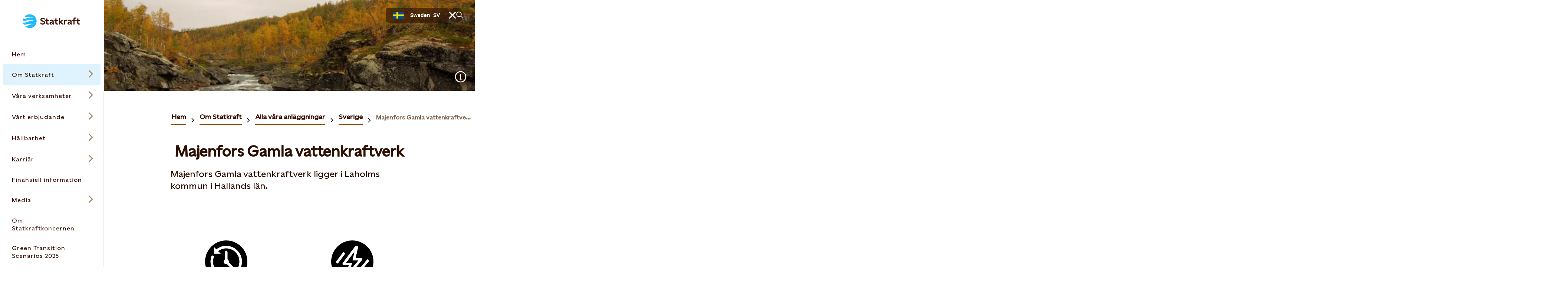

--- FILE ---
content_type: text/html; charset=utf-8
request_url: https://www.statkraft.se/om-statkraft/alla-vara-anlaggningar/sverige/majenfors-gamla-vattenkraftverk/
body_size: 32278
content:




<!DOCTYPE html>

<html lang="sv">

<head>

    <meta charset="UTF-8">
    <meta name="viewport" content="width=device-width" />
    <meta http-equiv="X-UA-Compatible" content="IE=edge" />

    <script nonce="3dd6aa42-09ea-49a8-8737-b929978449e2">
!function(T,l,y){var S=T.location,k="script",D="instrumentationKey",C="ingestionendpoint",I="disableExceptionTracking",E="ai.device.",b="toLowerCase",w="crossOrigin",N="POST",e="appInsightsSDK",t=y.name||"appInsights";(y.name||T[e])&&(T[e]=t);var n=T[t]||function(d){var g=!1,f=!1,m={initialize:!0,queue:[],sv:"5",version:2,config:d};function v(e,t){var n={},a="Browser";return n[E+"id"]=a[b](),n[E+"type"]=a,n["ai.operation.name"]=S&&S.pathname||"_unknown_",n["ai.internal.sdkVersion"]="javascript:snippet_"+(m.sv||m.version),{time:function(){var e=new Date;function t(e){var t=""+e;return 1===t.length&&(t="0"+t),t}return e.getUTCFullYear()+"-"+t(1+e.getUTCMonth())+"-"+t(e.getUTCDate())+"T"+t(e.getUTCHours())+":"+t(e.getUTCMinutes())+":"+t(e.getUTCSeconds())+"."+((e.getUTCMilliseconds()/1e3).toFixed(3)+"").slice(2,5)+"Z"}(),iKey:e,name:"Microsoft.ApplicationInsights."+e.replace(/-/g,"")+"."+t,sampleRate:100,tags:n,data:{baseData:{ver:2}}}}var h=d.url||y.src;if(h){function a(e){var t,n,a,i,r,o,s,c,u,p,l;g=!0,m.queue=[],f||(f=!0,t=h,s=function(){var e={},t=d.connectionString;if(t)for(var n=t.split(";"),a=0;a<n.length;a++){var i=n[a].split("=");2===i.length&&(e[i[0][b]()]=i[1])}if(!e[C]){var r=e.endpointsuffix,o=r?e.location:null;e[C]="https://"+(o?o+".":"")+"dc."+(r||"services.visualstudio.com")}return e}(),c=s[D]||d[D]||"",u=s[C],p=u?u+"/v2/track":d.endpointUrl,(l=[]).push((n="SDK LOAD Failure: Failed to load Application Insights SDK script (See stack for details)",a=t,i=p,(o=(r=v(c,"Exception")).data).baseType="ExceptionData",o.baseData.exceptions=[{typeName:"SDKLoadFailed",message:n.replace(/\./g,"-"),hasFullStack:!1,stack:n+"\nSnippet failed to load ["+a+"] -- Telemetry is disabled\nHelp Link: https://go.microsoft.com/fwlink/?linkid=2128109\nHost: "+(S&&S.pathname||"_unknown_")+"\nEndpoint: "+i,parsedStack:[]}],r)),l.push(function(e,t,n,a){var i=v(c,"Message"),r=i.data;r.baseType="MessageData";var o=r.baseData;return o.message='AI (Internal): 99 message:"'+("SDK LOAD Failure: Failed to load Application Insights SDK script (See stack for details) ("+n+")").replace(/\"/g,"")+'"',o.properties={endpoint:a},i}(0,0,t,p)),function(e,t){if(JSON){var n=T.fetch;if(n&&!y.useXhr)n(t,{method:N,body:JSON.stringify(e),mode:"cors"});else if(XMLHttpRequest){var a=new XMLHttpRequest;a.open(N,t),a.setRequestHeader("Content-type","application/json"),a.send(JSON.stringify(e))}}}(l,p))}function i(e,t){f||setTimeout(function(){!t&&m.core||a()},500)}var e=function(){var n=l.createElement(k);n.src=h;var e=y[w];return!e&&""!==e||"undefined"==n[w]||(n[w]=e),n.onload=i,n.onerror=a,n.onreadystatechange=function(e,t){"loaded"!==n.readyState&&"complete"!==n.readyState||i(0,t)},n}();y.ld<0?l.getElementsByTagName("head")[0].appendChild(e):setTimeout(function(){l.getElementsByTagName(k)[0].parentNode.appendChild(e)},y.ld||0)}try{m.cookie=l.cookie}catch(p){}function t(e){for(;e.length;)!function(t){m[t]=function(){var e=arguments;g||m.queue.push(function(){m[t].apply(m,e)})}}(e.pop())}var n="track",r="TrackPage",o="TrackEvent";t([n+"Event",n+"PageView",n+"Exception",n+"Trace",n+"DependencyData",n+"Metric",n+"PageViewPerformance","start"+r,"stop"+r,"start"+o,"stop"+o,"addTelemetryInitializer","setAuthenticatedUserContext","clearAuthenticatedUserContext","flush"]),m.SeverityLevel={Verbose:0,Information:1,Warning:2,Error:3,Critical:4};var s=(d.extensionConfig||{}).ApplicationInsightsAnalytics||{};if(!0!==d[I]&&!0!==s[I]){var c="onerror";t(["_"+c]);var u=T[c];T[c]=function(e,t,n,a,i){var r=u&&u(e,t,n,a,i);return!0!==r&&m["_"+c]({message:e,url:t,lineNumber:n,columnNumber:a,error:i}),r},d.autoExceptionInstrumented=!0}return m}(y.cfg);function a(){y.onInit&&y.onInit(n)}(T[t]=n).queue&&0===n.queue.length?(n.queue.push(a),n.trackPageView({})):a()}(window,document,{src: "https://js.monitor.azure.com/scripts/b/ai.2.gbl.min.js", crossOrigin: "anonymous", cfg: {instrumentationKey: 'a9776c58-429e-4b82-b6a6-e2c68a607fae', disableCookiesUsage: false }});
</script>


    

<meta property="og:type" content="website" />
<meta property="og:url" content="https://www.statkraft.se/om-statkraft/alla-vara-anlaggningar/sverige/majenfors-gamla-vattenkraftverk/" />
<meta property="og:title" content="Majenfors Gamla vattenkraftverk" />
<meta property="og:description" content="Majenfors Gamla vattenkraftverk ligger i Markaryds kommun i Kronobergs l&#xE4;n." />

    <meta property="og:image" content="https://www.statkraft.se/globalassets/0/.com/1-about-statkraft/where-we-operate/sweden/sweden_majenfors-gamla_1_1500x1200.jpg" />
<meta name="twitter:card" content="summary_large_image">
<meta name="twitter:site" content="Statkraft">
<meta name="twitter:creator" content="Statkraft">




<title>Majenfors Gamla vattenkraftverk</title>
<meta name="pageID" content="119519">

    <meta name="Last-Modified" content="2025-10-23" />

    <meta name="description" content="Majenfors Gamla vattenkraftverk ligger i Markaryds kommun i Kronobergs l&#xE4;n.">



    
        <link rel="apple-touch-icon" sizes="180x180" href="/apple-touch-icon.png">
        <link rel="shortcut icon" type="image/png" sizes="32x32" href="/favicon-32x32.png">
        <link rel="icon" type="image/png" sizes="16x16" href="/favicon-16x16.png">
        <link rel="shortcut icon" href="/favicon.ico" type="image/x-icon">
        <link rel="icon" href="/favicon.ico" type="image/x-icon" />
    <meta name="msapplication-TileColor" content="#2b5797">
    <meta name="theme-color" content="#ffffff">
    <meta name="google-site-verification" content="JMK7-eC5YBv77GnnR5VN04TOhPSSVPuPbwgOXqV36Ew"/>

        <link rel="canonical" href="https://www.statkraft.se/om-statkraft/alla-vara-anlaggningar/sverige/majenfors-gamla-vattenkraftverk/" />

            <link rel="alternate" hreflang="sv" href="https://www.statkraft.se/om-statkraft/alla-vara-anlaggningar/sverige/majenfors-gamla-vattenkraftverk/" />
    
    
    
    

<script type="application/ld+json">
{"@context":"https://schema.org","@type":"Article","mainEntityOfPage":"https://www.statkraft.se/om-statkraft/alla-vara-anlaggningar/sverige/majenfors-gamla-vattenkraftverk/","headline":"Majenfors Gamla vattenkraftverk","description":"Majenfors Gamla vattenkraftverk ligger i Laholms kommun i Hallands län.","inLanguage":"sv","datePublished":"2020-05-29T12:44:25+00:00","dateModified":"2025-10-23T10:10:18+00:00","image":[{"@type":"ImageObject","url":"https://www.statkraft.se/globalassets/0/.se/om-statkraft/dar-vi-har-verksamhet/sverige/autumn-header.jpg","caption":"Majenfors Gamla kraftverk"}],"author":{"@type":"Organization","name":"Statkraft AS"},"publisher":{"@type":"Organization","name":"Statkraft AS"},"articleBody":""}
</script>


    <link rel="stylesheet" rel="preload"
          href="/Frontend/dist/styles/styles.css?v=3832d4b11c612a0c432b534df1bda1b8">
    <!-- Google Tag Manager -->
    <script>
        (function(w, d, s, l, i) {
            w[l] = w[l] || [];
            w[l].push({
                "gtm.start":
                    new Date().getTime(), event: "gtm.js"
            });
            var f = d.getElementsByTagName(s)[0],
                j = d.createElement(s), dl = l != "dataLayer" ? "&l=" + l : "";
            j.async = true;
            j.src =
                "https://www.googletagmanager.com/gtm.js?id=" + i + dl;
            f.parentNode.insertBefore(j, f);
        })(window, document, "script", "dataLayer", 'GTM-PJ2MJ7');</script>
    <!-- End Google Tag Manager -->
</head>

<body class=" MapPage" data-last-modified="2025-10-23 10:10:18">
<svg
  xmlns="http://www.w3.org/2000/svg"
  xmlns:xlink="http://www.w3.org/1999/xlink"
  width="0"
  height="0"
  style="display:none;"
>
  <symbol id="arrow-down" viewBox="0 0 18 23" width="18" height="23">
    <path
      d="M10.0001 19.0855V0.5H8.00008V19.0868L2.06656 13.1532L0.652344 14.5675L8.99945 22.9146L17.3466 14.5675L15.9323 13.1532L10.0001 19.0855Z"
      fill="currentColor"
    />
  </symbol>
  <symbol id="arrow-left-circled" viewBox="0 0 24 24" width="24" height="24">
    <path
      fill-rule="evenodd"
      clip-rule="evenodd"
      d="M12 2.5C6.75329 2.5 2.5 6.75329 2.5 12C2.5 17.2467 6.75329 21.5 12 21.5C17.2467 21.5 21.5 17.2467 21.5 12C21.5 6.75329 17.2467 2.5 12 2.5ZM0.5 12C0.5 5.64873 5.64873 0.5 12 0.5C18.3513 0.5 23.5 5.64873 23.5 12C23.5 18.3513 18.3513 23.5 12 23.5C5.64873 23.5 0.5 18.3513 0.5 12ZM8.68421 13L11.7471 16.0629L10.3329 17.4771L4.85579 12L10.3329 6.52289L11.7471 7.93711L8.68421 11H17.73V13H8.68421Z"
      fill="currentColor"
    />
  </symbol>
  <symbol id="arrow-left" viewBox="0 0 23 18" width="23" height="18">
    <path
      fill-rule="evenodd"
      clip-rule="evenodd"
      d="M3.91471 10.0008L9.84726 15.9333L8.43304 17.3475L0.0859375 9.00043L8.43304 0.65332L9.84726 2.06753L3.91401 8.00078L22.4995 8.00078V10.0008L3.91471 10.0008Z"
      fill="currentColor"
    />
  </symbol>
  <symbol id="arrow-right-circled" viewBox="0 0 24 24" width="24" height="24">
    <path
      fill-rule="evenodd"
      clip-rule="evenodd"
      d="M12 2.5C6.75329 2.5 2.5 6.75329 2.5 12C2.5 17.2467 6.75329 21.5 12 21.5C17.2467 21.5 21.5 17.2467 21.5 12C21.5 6.75329 17.2467 2.5 12 2.5ZM0.5 12C0.5 5.64873 5.64873 0.5 12 0.5C18.3513 0.5 23.5 5.64873 23.5 12C23.5 18.3513 18.3513 23.5 12 23.5C5.64873 23.5 0.5 18.3513 0.5 12ZM15.3153 11L12.2529 7.93758L13.6671 6.52336L19.1437 11.9999L13.6671 17.4775L12.2528 16.0634L15.3156 13H6.26953V11H15.3153Z"
      fill="currentColor"
    />
  </symbol>
  <symbol id="arrow-right" viewBox="0 0 23 18" width="23" height="18">
    <path
      fill-rule="evenodd"
      clip-rule="evenodd"
      d="M19.0855 10.0001H0.5V8.00008H19.0848L13.1523 2.06753L14.5665 0.65332L22.9136 9.00043L14.5665 17.3475L13.1523 15.9333L19.0855 10.0001Z"
      fill="currentColor"
    />
  </symbol>
  <symbol id="arrow-up" viewBox="0 0 18 23" width="18" height="23">
    <path
      d="M9.00043 0.0859375L0.65332 8.43304L2.06753 9.84726L8.00008 3.91472V22.5002H10.0001V3.91401L15.9333 9.84726L17.3475 8.43304L9.00043 0.0859375Z"
      fill="currentColor"
    />
  </symbol>
  <symbol
    id="battery-and-solar-icon"
    viewBox="0 0 113.39 113.39"
    width="16"
    height="16"
  >
    <!-- Generator: Adobe Illustrator 29.2.1, SVG Export Plug-In . SVG Version: 2.1.0 Build 116)  -->
    <path
      fill="currentColor"
      d="M27.53,79.64h22.8v-46.18h-22.8v46.18ZM31.52,54.68l6.93-9.3c1.07-1.44,3.11-1.74,4.55-.66,1.44,1.07,1.74,3.11.66,4.55l-3.06,4.11h3.14c1.26,0,2.41.73,2.94,1.87.54,1.14.37,2.49-.44,3.46l-7.37,8.91c-.64.78-1.57,1.18-2.51,1.18-.73,0-1.46-.24-2.07-.75-1.38-1.14-1.58-3.19-.43-4.58l2.97-3.58h-2.7c-1.23,0-2.35-.69-2.9-1.79-.55-1.1-.44-2.41.3-3.4Z"
    />
    <path
      fill="currentColor"
      d="M56.69,2.83C26.95,2.83,2.83,26.95,2.83,56.69s24.11,53.86,53.86,53.86,53.86-24.11,53.86-53.86S86.44,2.83,56.69,2.83ZM21.03,82.89V30.21c0-1.79,1.46-3.25,3.25-3.25h9.52v-6.12h10.27v6.12h9.52c1.79,0,3.25,1.46,3.25,3.25v52.68c0,1.79-1.46,3.25-3.25,3.25h-29.3c-1.79,0-3.25-1.46-3.25-3.25ZM53.21,103.71v-10.29h6.97c0,10.29-6.97,10.29-6.97,10.29ZM60.18,19.97h-6.97c0-10.29,6.97-10.29,6.97-10.29v10.29ZM64.45,85.59v-7.33c8.83-3.19,15.17-11.65,15.17-21.57s-6.33-18.38-15.17-21.57v-7.33c12.75,3.43,22.17,15.08,22.17,28.9s-9.42,25.47-22.17,28.9ZM87.47,92.4l-7.28-7.28,4.93-4.93c7.26,7.26,2.38,12.18,2.35,12.2ZM85.12,33.2h0s-4.93-4.93-4.93-4.93c7.28-7.28,12.21-2.35,12.21-2.35l-7.28,7.28ZM93.41,60.18v-6.97c10.29,0,10.29,6.97,10.29,6.97h-10.29Z"
    />
  </symbol>
  <symbol id="battery-icon" viewBox="0 0 113.39 113.39" width="16" height="16">
    <!-- Generator: Adobe Illustrator 29.2.1, SVG Export Plug-In . SVG Version: 2.1.0 Build 116)  -->
    <path
      fill="currentColor"
      d="M42.06,87.22h29.26V29.44h-29.26v57.78ZM47.46,56.51l9.55-12.81c1.07-1.44,3.11-1.74,4.55-.66s1.74,3.11.66,4.55l-5.68,7.62h6.77c1.26,0,2.41.73,2.94,1.87.54,1.14.37,2.49-.44,3.46l-10.16,12.27c-.64.78-1.57,1.18-2.51,1.18-.73,0-1.46-.24-2.07-.75-1.38-1.14-1.58-3.19-.43-4.58l5.75-6.95h-6.33c-1.23,0-2.35-.69-2.9-1.79-.55-1.1-.44-2.41.3-3.4Z"
    />
    <path
      fill="currentColor"
      d="M56.69,2.83C26.95,2.83,2.83,26.95,2.83,56.69s24.11,53.86,53.86,53.86,53.86-24.11,53.86-53.86S86.44,2.83,56.69,2.83ZM77.82,90.47c0,1.79-1.46,3.25-3.25,3.25h-35.76c-1.79,0-3.25-1.46-3.25-3.25V26.19c0-1.79,1.46-3.25,3.25-3.25h11.61v-6.43h12.53v6.43h11.61c1.79,0,3.25,1.46,3.25,3.25v64.28Z"
    />
  </symbol>
  <symbol id="biomass-icon" viewBox="0 0 113.39 113.39" width="16" height="16">
    <!-- Generator: Adobe Illustrator 29.1.0, SVG Export Plug-In . SVG Version: 2.1.0 Build 142)  -->
    <path
      fill="currentColor"
      d="M56.69,2.83C26.95,2.83,2.83,26.97,2.83,56.75c0,25.02,17.03,46.06,40.12,52.14,7.87,1.94,10.36-4.07,10.39-6.55,0-.93.04-1.42.08-1.6v-6.84c-8.48-.76-16.36-4.12-22.49-9.64-7.12-6.42-11.05-14.97-11.05-24.1s4.36-18.52,12.01-24.93c1.98-6.47,4.64-11.32,8.12-14.79,4.39-4.38,10.16-6.61,17.15-6.61s12.75,2.22,17.15,6.61c3.48,3.47,6.14,8.32,8.12,14.79,7.65,6.41,12.01,15.44,12.01,24.93s-3.92,17.68-11.05,24.1c-5.36,4.83-12.06,8-19.32,9.23.18-5.21,1.86-6.91,3.61-7.85,11.66-3.82,20-13.8,20-25.48,0-7.75-3.75-15.16-10.28-20.31l-.86-.67-.3-1.05c-1.68-5.86-3.87-10.08-6.7-12.9-3.12-3.11-7.17-4.63-12.37-4.63s-9.25,1.51-12.37,4.63c-2.83,2.82-5.02,7.04-6.7,12.9l-.3,1.05-.86.67c-6.54,5.15-10.28,12.56-10.28,20.31,0,13.84,11.71,25.29,26.78,26.94v-13.95l-21.89-21.14s1.68.06,4.58.06,6.09,1.26,8.66,3.72c1.44,1.38,5.43,5.18,8.65,8.26v-20.39h6.57v29.64c3.2-3.06,7.1-6.78,8.52-8.14,2.58-2.46,5.77-3.72,8.66-3.72s4.58-.06,4.58-.06l-21.76,21.01v28.16c28.21-1.71,50.55-25.14,50.55-53.81S86.44,2.83,56.69,2.83Z"
    />
  </symbol>
  <symbol id="book" viewBox="0 0 24 20" width="24" height="20">
    <path
      fill-rule="evenodd"
      clip-rule="evenodd"
      d="M0.5 0.410156H9.14C9.6469 0.410156 10.1488 0.509998 10.6172 0.703981C11.0855 0.897964 11.511 1.18229 11.8694 1.54072C11.9141 1.58541 11.9576 1.63114 12 1.67786C12.0423 1.6312 12.0858 1.58547 12.1306 1.54072C12.8545 0.816833 13.8363 0.410156 14.86 0.410156H23.5V19.5897H0.5V0.410156ZM11 4.27016C11 4.0259 10.9519 3.78403 10.8584 3.55836C10.7649 3.3327 10.6279 3.12765 10.4552 2.95494C10.2825 2.78222 10.0775 2.64521 9.85179 2.55174C9.62613 2.45827 9.38426 2.41016 9.14 2.41016H2.5V13.7702H9.14C9.64803 13.7702 10.1511 13.8704 10.6203 14.0653C10.7503 14.1193 10.8771 14.1802 11 14.2478V4.27016ZM10.9996 17.5897C10.9946 17.3609 10.9474 17.1348 10.8603 16.9229C10.7672 16.6965 10.6303 16.4906 10.4575 16.3172C10.2847 16.1438 10.0794 16.0062 9.8533 15.9124C9.62721 15.8185 9.38481 15.7702 9.14 15.7702H2.5V17.5897H10.9996ZM13.0004 17.5897H21.5V15.7702H14.86C14.6152 15.7702 14.3728 15.8185 14.1467 15.9124C13.9206 16.0062 13.7153 16.1438 13.5425 16.3172C13.3697 16.4906 13.2328 16.6965 13.1397 16.9229C13.0526 17.1348 13.0054 17.3609 13.0004 17.5897ZM21.5 13.7702V2.41016H14.86C14.3667 2.41016 13.8936 2.60612 13.5448 2.95494C13.196 3.30375 13 3.77685 13 4.27016V14.2478C13.1229 14.1802 13.2497 14.1193 13.3797 14.0653C13.8489 13.8704 14.352 13.7702 14.86 13.7702H21.5Z"
      fill="currentColor"
    />
  </symbol>
  <symbol id="calendar-icon" viewBox="0 0 113.39 113.39" width="16" height="16">
    <!-- Generator: Adobe Illustrator 29.2.1, SVG Export Plug-In . SVG Version: 2.1.0 Build 116)  -->
    <path
      fill="currentColor"
      d="M29.64,82.38h54.1v-34.83H29.64v34.83ZM70.46,54.81h5.53v6.5h-5.53v-6.5ZM70.46,68.61h5.53v6.5h-5.53v-6.5ZM59.46,54.81h5.5v6.5h-5.5v-6.5ZM59.46,68.61h5.5v6.5h-5.5v-6.5ZM48.43,54.81h5.5v6.5h-5.5v-6.5ZM48.43,68.61h5.5v6.5h-5.5v-6.5ZM37.39,54.81h5.53v6.5h-5.53v-6.5ZM37.39,68.61h5.53v6.5h-5.53v-6.5Z"
    />
    <path
      fill="currentColor"
      d="M76.48,33.39c0,1.79-1.46,3.25-3.25,3.25s-3.25-1.46-3.25-3.25v-2.39h-10.03v2.39c0,1.79-1.46,3.25-3.25,3.25s-3.25-1.46-3.25-3.25v-2.39h-10.03v2.39c0,1.79-1.46,3.25-3.25,3.25s-3.25-1.46-3.25-3.25v-2.39h-7.27v10.04h54.1v-10.04h-7.27v2.39Z"
    />
    <path
      fill="currentColor"
      d="M56.69,2.83C26.95,2.83,2.83,26.95,2.83,56.69s24.11,53.86,53.86,53.86,53.86-24.11,53.86-53.86S86.44,2.83,56.69,2.83ZM90.25,85.63c0,1.79-1.46,3.25-3.25,3.25H26.39c-1.79,0-3.25-1.46-3.25-3.25V27.76c0-1.79,1.46-3.25,3.25-3.25h10.52v-2.48c0-1.79,1.46-3.25,3.25-3.25s3.25,1.46,3.25,3.25v2.48h10.03v-2.48c0-1.79,1.46-3.25,3.25-3.25s3.25,1.46,3.25,3.25v2.48h10.03v-2.48c0-1.79,1.46-3.25,3.25-3.25s3.25,1.46,3.25,3.25v2.48h10.52c1.79,0,3.25,1.46,3.25,3.25v57.87Z"
    />
  </symbol>
  <symbol id="calendar" viewBox="0 0 24 24" width="24" height="24">
    <path
      fill-rule="evenodd"
      clip-rule="evenodd"
      d="M5.26 2.37012V0.5H7.26V2.37012H11V0.5H13V2.37012H16.74V0.5H18.74V2.37012H23.5205V23.5004H0.480469V2.37012H5.26ZM5.26 4.37012H2.48047V7.15012H21.5205V4.37012H18.74V5.28H16.74V4.37012H13V5.28H11V4.37012H7.26V5.28H5.26V4.37012ZM21.5205 9.15012H2.48047V21.5004H21.5205V9.15012ZM7.2198 13.9297H5.2998V11.9297H7.2198V13.9297ZM11.0399 13.9297H9.12988V11.9297H11.0399V13.9297ZM14.87 13.9297H12.96V11.9297H14.87V13.9297ZM18.7003 13.9297H16.7803V11.9297H18.7003V13.9297ZM7.2198 18.7197H5.2998V16.7197H7.2198V18.7197ZM11.0399 18.7197H9.12988V16.7197H11.0399V18.7197ZM14.87 18.7197H12.96V16.7197H14.87V18.7197ZM18.7003 18.7197H16.7803V16.7197H18.7003V18.7197Z"
      fill="currentColor"
    />
  </symbol>
  <symbol id="check-circled" viewBox="0 0 24 24" width="24" height="24">
    <path
      fill-rule="evenodd"
      clip-rule="evenodd"
      d="M12 2.5C6.75329 2.5 2.5 6.75329 2.5 12C2.5 17.2467 6.75329 21.5 12 21.5C17.2467 21.5 21.5 17.2467 21.5 12C21.5 6.75329 17.2467 2.5 12 2.5ZM0.5 12C0.5 5.64873 5.64873 0.5 12 0.5C18.3513 0.5 23.5 5.64873 23.5 12C23.5 18.3513 18.3513 23.5 12 23.5C5.64873 23.5 0.5 18.3513 0.5 12ZM18.4366 8.88679L10.0895 17.2339L5.56242 12.7068L6.97664 11.2926L10.0895 14.4055L17.0224 7.47258L18.4366 8.88679Z"
      fill="currentColor"
    />
  </symbol>
  <symbol
    id="checkbox-check-disabled"
    viewBox="0 0 20 20"
    width="20"
    height="20"
  >
    <path
      d="M15 7L8.125 13.875L5 10.75"
      stroke="#c0bbb9"
      stroke-width="2.5"
      stroke-linecap="square"
    />
  </symbol>
  <symbol id="checkbox-check" viewBox="0 0 20 20" width="20" height="20">
    <path
      d="M15 7L8.125 13.875L5 10.75"
      stroke="#43C3FF"
      stroke-width="2.5"
      stroke-linecap="square"
    />
  </symbol>
  <symbol id="chevron-down" viewBox="0 0 18 11" width="18" height="11">
    <path
      fill-rule="evenodd"
      clip-rule="evenodd"
      d="M9.00007 7.58586L16.293 0.292969L17.7072 1.70718L9.00007 10.4143L0.292969 1.70718L1.70718 0.292969L9.00007 7.58586Z"
      fill="currentColor"
    />
  </symbol>
  <symbol id="chevron-left-circled" viewBox="0 0 24 24" width="24" height="24">
    <path
      fill-rule="evenodd"
      clip-rule="evenodd"
      d="M12 2.5C6.75329 2.5 2.5 6.75329 2.5 12C2.5 17.2467 6.75329 21.5 12 21.5C17.2467 21.5 21.5 17.2467 21.5 12C21.5 6.75329 17.2467 2.5 12 2.5ZM0.5 12C0.5 5.64873 5.64873 0.5 12 0.5C18.3513 0.5 23.5 5.64873 23.5 12C23.5 18.3513 18.3513 23.5 12 23.5C5.64873 23.5 0.5 18.3513 0.5 12ZM10.6837 12.0005L14.7466 7.93758L13.3324 6.52336L7.85532 12.0005L13.3324 17.4776L14.7466 16.0634L10.6837 12.0005Z"
      fill="currentColor"
    />
  </symbol>
  <symbol id="chevron-left" viewBox="0 0 11 18" width="11" height="18">
    <path
      fill-rule="evenodd"
      clip-rule="evenodd"
      d="M3.76796 9.00009L10.8841 1.88398L9.1163 0.116211L0.232422 9.00009L9.11631 17.884L10.8841 16.1162L3.76796 9.00009Z"
      fill="currentColor"
    />
  </symbol>
  <symbol id="chevron-right" viewBox="0 0 11 18" width="11" height="18">
    <path
      fill-rule="evenodd"
      clip-rule="evenodd"
      d="M7.23233 9.00009L0.116211 1.88398L1.88398 0.116211L10.7679 9.00009L1.88398 17.884L0.116211 16.1162L7.23233 9.00009Z"
      fill="currentColor"
    />
  </symbol>
  <symbol id="chevron-up" viewBox="0 0 18 11" width="18" height="11">
    <path
      fill-rule="evenodd"
      clip-rule="evenodd"
      d="M9.00008 0.585938L17.7072 9.29304L16.293 10.7073L9.00008 3.41436L1.70718 10.7073L0.292969 9.29304L9.00008 0.585938Z"
      fill="currentColor"
    />
  </symbol>
  <symbol id="co2-icon" viewBox="0 0 113.39 113.39" width="16" height="16">
    <!-- Generator: Adobe Illustrator 29.2.1, SVG Export Plug-In . SVG Version: 2.1.0 Build 116)  -->
    <path
      fill="currentColor"
      d="M56.69,2.83C26.95,2.83,2.83,26.95,2.83,56.69s24.11,53.86,53.86,53.86,53.86-24.11,53.86-53.86S86.44,2.83,56.69,2.83ZM39.48,48.57c-2.44-1.85-5.33-2.82-8.19-2.82-6.96,0-11.66,4.61-11.66,10.98s4.7,10.98,11.66,10.98c2.85,0,5.76-.96,8.19-2.77v7.56c-2.63,1.3-5.7,2.07-8.43,2.07-10.93,0-19.06-7.64-19.06-17.83s8.13-17.83,19.06-17.83c2.73,0,5.8.77,8.43,2.07v7.6ZM61.12,74.57c-10.44,0-18.37-7.69-18.37-17.83s7.94-17.83,18.37-17.83,18.47,7.69,18.47,17.83-7.94,17.83-18.47,17.83ZM83.63,81.81v-.19c3.13-3.27,5.29-5.56,6.67-7.37,2-2.7,2.48-4.05,2.48-5.37,0-2.08-1.48-3.21-3.51-3.21-1.75,0-3.67,1-5.29,2.94v-3.67c1.48-1.51,3.48-2.46,5.48-2.46,4,0,6.86,2.38,6.86,6.13,0,2.29-.97,4.26-2.75,6.8-.84,1.05-1.92,2.13-3.19,3.4h6.07v3h-12.82Z"
    />
    <path
      fill="currentColor"
      d="M61.12,45.76c-6.17,0-10.68,4.61-10.68,10.98s4.51,10.98,10.68,10.98,10.78-4.56,10.78-10.98-4.51-10.98-10.78-10.98Z"
    />
  </symbol>
  <symbol id="coins-icon" viewBox="0 0 113.39 113.39" width="16" height="16">
    <!-- Generator: Adobe Illustrator 29.2.1, SVG Export Plug-In . SVG Version: 2.1.0 Build 116)  -->
    <path
      fill="currentColor"
      d="M40.64,44.24c-.15,0-.3,0-.45,0-3.46,0-6.88-.55-10.17-1.63-.78-.26-1.5-.55-2.18-.87v6.45c0,1.04,4.4,4.06,12.8,4.06,7.95,0,12.31-2.7,12.76-3.87v-.71h.04s0-.04,0-.06v-5.86c-.68.31-1.4.6-2.17.86-3.45,1.14-7.01,1.69-10.64,1.64Z"
    />
    <path
      fill="currentColor"
      d="M40.64,66.61c7.95,0,12.31-2.7,12.76-3.87v-6.44c-3.15,1.49-7.41,2.44-12.76,2.44s-9.65-.96-12.8-2.46v6.27c0,1.04,4.4,4.06,12.8,4.06Z"
    />
    <path
      fill="currentColor"
      d="M53.4,70.67c-3.15,1.49-7.41,2.44-12.76,2.44s-9.65-.96-12.8-2.46v6.39c0,1.04,4.4,4.06,12.8,4.06s12.43-2.77,12.77-3.92c0-.05-.01-.09-.01-.14v-6.37Z"
    />
    <path
      fill="currentColor"
      d="M59.94,70.78v6.25s0,.09-.01.14c.34,1.14,4.7,3.92,12.77,3.92s12.8-3.01,12.8-4.06v-6.27c-3.16,1.5-7.43,2.46-12.8,2.46s-9.61-.95-12.76-2.44Z"
    />
    <path
      fill="currentColor"
      d="M40.64,29.62c-8.4,0-12.8,3.01-12.8,4.06,0,.34,1.04,1.69,4.24,2.76,2.74.9,5.61,1.34,8.52,1.3h.05s.05,0,.05,0c2.89.05,5.77-.39,8.53-1.3,3.18-1.07,4.22-2.41,4.22-2.75,0-1.04-4.4-4.06-12.8-4.06Z"
    />
    <path
      fill="currentColor"
      d="M56.69,2.83C26.95,2.83,2.83,26.95,2.83,56.69s24.11,53.86,53.86,53.86,53.86-24.11,53.86-53.86S86.44,2.83,56.69,2.83ZM92,62.03v15.01c0,5.25-6.63,10.56-19.3,10.56-7.52,0-12.89-1.87-16.03-4.49-3.14,2.61-8.51,4.49-16.03,4.49-12.67,0-19.3-5.31-19.3-10.56v-43.86h.04c.41-5.08,6.99-10.06,19.26-10.06s18.86,4.98,19.26,10.06h.04v6.87c3.15-1.49,7.41-2.44,12.76-2.44,12.27,0,18.86,4.98,19.26,10.06h.04v14.37Z"
    />
    <path
      fill="currentColor"
      d="M72.7,44.1c-7.95,0-12.31,2.7-12.76,3.87v.33c.21.48,1.34,1.65,4.19,2.61,2.74.9,5.6,1.34,8.52,1.3h.05s.05,0,.05,0c2.92.04,5.78-.39,8.53-1.3,3.18-1.07,4.22-2.41,4.22-2.75,0-1.04-4.4-4.06-12.8-4.06Z"
    />
    <path
      fill="currentColor"
      d="M72.7,58.72c-.15,0-.3,0-.45,0-3.46,0-6.88-.55-10.17-1.63-.76-.26-1.47-.54-2.14-.85v6.61c.44,1.17,4.81,3.87,12.76,3.87,8.4,0,12.8-3.01,12.8-4.06v-6.45c-.68.31-1.4.6-2.17.86-3.45,1.14-7.03,1.68-10.64,1.64Z"
    />
  </symbol>
  <symbol id="cross-circled" viewBox="0 0 24 24" width="24" height="24">
    <path
      fill-rule="evenodd"
      clip-rule="evenodd"
      d="M12 2.5C6.75329 2.5 2.5 6.75329 2.5 12C2.5 17.2467 6.75329 21.5 12 21.5C17.2467 21.5 21.5 17.2467 21.5 12C21.5 6.75329 17.2467 2.5 12 2.5ZM0.5 12C0.5 5.64873 5.64873 0.5 12 0.5C18.3513 0.5 23.5 5.64873 23.5 12C23.5 18.3513 18.3513 23.5 12 23.5C5.64873 23.5 0.5 18.3513 0.5 12ZM12.0005 10.5863L16.0634 6.52336L17.4776 7.93758L13.4147 12.0005L17.4776 16.0634L16.0634 17.4776L12.0005 13.4147L7.93758 17.4776L6.52336 16.0634L10.5863 12.0005L6.52336 7.93758L7.93758 6.52336L12.0005 10.5863Z"
      fill="currentColor"
    />
  </symbol>
  <symbol id="destination" viewBox="0 0 24 24" width="24" height="24">
    <path
      fill-rule="evenodd"
      clip-rule="evenodd"
      d="M12.0004 2.5C10.2393 2.5 8.5504 3.19957 7.30516 4.44481C6.05992 5.69005 5.36035 7.37896 5.36035 9.14C5.36035 12.138 7.0969 15.2548 8.97556 17.7187C9.89937 18.9303 10.8254 19.9425 11.5207 20.6518C11.6971 20.8318 11.8583 20.9918 12.0004 21.1303C12.1424 20.9918 12.3036 20.8318 12.48 20.6518C13.1754 19.9425 14.1013 18.9303 15.0251 17.7187C16.9038 15.2548 18.6404 12.138 18.6404 9.14C18.6404 7.37896 17.9408 5.69005 16.6955 4.44481C15.4503 3.19957 13.7614 2.5 12.0004 2.5ZM12.0004 22.5C11.3421 23.2528 11.3419 23.2526 11.3417 23.2524L11.3336 23.2454L11.3143 23.2282C11.2978 23.2136 11.2743 23.1925 11.2442 23.1654C11.184 23.111 11.0975 23.0319 10.9884 22.9297C10.7703 22.7254 10.4616 22.4285 10.0925 22.0519C9.35535 21.3 8.37133 20.2247 7.38514 18.9313C5.4438 16.3852 3.36035 12.822 3.36035 9.14C3.36035 6.84853 4.27063 4.65091 5.89095 3.0306C7.51126 1.41028 9.70888 0.5 12.0004 0.5C14.2918 0.5 16.4894 1.41028 18.1098 3.0306C19.7301 4.65091 20.6404 6.84853 20.6404 9.14C20.6404 12.822 18.5569 16.3852 16.6156 18.9313C15.6294 20.2247 14.6454 21.3 13.9082 22.0519C13.5391 22.4285 13.2304 22.7254 13.0123 22.9297C12.9032 23.0319 12.8167 23.111 12.7565 23.1654C12.7265 23.1925 12.7029 23.2136 12.6864 23.2282L12.6671 23.2454L12.6597 23.2519C12.6594 23.2521 12.6586 23.2528 12.0004 22.5ZM12.0004 22.5L12.6586 23.2528L12.0004 23.8283L11.3417 23.2524L12.0004 22.5Z"
      fill="currentColor"
    />
    <path
      fill-rule="evenodd"
      clip-rule="evenodd"
      d="M11.9996 7.28027C10.9724 7.28027 10.1396 8.11302 10.1396 9.14027C10.1396 10.1675 10.9724 11.0003 11.9996 11.0003C13.0269 11.0003 13.8596 10.1675 13.8596 9.14027C13.8596 8.11302 13.0269 7.28027 11.9996 7.28027ZM8.13965 9.14027C8.13965 7.00845 9.86783 5.28027 11.9996 5.28027C14.1315 5.28027 15.8596 7.00845 15.8596 9.14027C15.8596 11.2721 14.1315 13.0003 11.9996 13.0003C9.86783 13.0003 8.13965 11.2721 8.13965 9.14027Z"
      fill="currentColor"
    />
  </symbol>
  <symbol
    id="district-heating-icon"
    viewBox="0 0 113.39 113.39"
    width="16"
    height="16"
  >
    <!-- Generator: Adobe Illustrator 29.1.0, SVG Export Plug-In . SVG Version: 2.1.0 Build 142)  -->
    <path
      fill="currentColor"
      d="M56.69,2.83C26.95,2.83,2.83,26.98,2.83,56.76c0,18.17,8.97,34.23,22.72,44v-2.92c0-7.54,7.7-7.54,7.7-7.54v15.03c1.92.93,3.9,1.75,5.94,2.45v-9.94c0-7.54,7.7-7.54,7.7-7.54v19.5c1.95.36,3.93.61,5.94.75v-12.71c0-7.54,7.7-7.54,7.7-7.54v20.25c2.01-.14,4-.4,5.94-.75v-11.95c0-7.54,7.7-7.54,7.7-7.54v17.48c2.04-.7,4.02-1.52,5.94-2.45v-7.49c0-7.54,7.7-7.54,7.7-7.54v10.47c13.75-9.77,22.72-25.84,22.72-44,0-29.78-24.11-53.93-53.86-53.93h0ZM43.52,46.04l1.96,5.36c1.91,5.24,1.91,11,0,16.24l-4.49,12.32-6.35-2.32,4.49-12.32c1.36-3.74,1.36-7.86,0-11.59l-1.96-5.36c-1.91-5.24-1.91-11,0-16.24l4.49-12.32,6.35,2.32-4.49,12.32c-1.36,3.74-1.36,7.86,0,11.59ZM59.1,46.04l1.96,5.36c1.91,5.24,1.91,11,0,16.24l-4.49,12.32-6.35-2.32,4.49-12.32c1.36-3.74,1.36-7.86,0-11.59l-1.96-5.36c-1.91-5.24-1.91-11,0-16.24l4.49-12.32,6.35,2.32-4.49,12.32c-1.36,3.74-1.36,7.86,0,11.59ZM74.67,46.04l1.96,5.36c1.91,5.24,1.91,11,0,16.24l-4.49,12.32-6.35-2.32,4.49-12.32c1.36-3.74,1.36-7.86,0-11.59l-1.96-5.36c-1.91-5.24-1.91-11,0-16.24l4.49-12.32,6.35,2.32-4.49,12.32c-1.36,3.74-1.36,7.86,0,11.59Z"
    />
  </symbol>
  <symbol id="download" viewBox="0 0 18 24" width="18" height="24">
    <path
      d="M9.99956 0.5V15.3027L15.9416 9.35293L17.3567 10.7662L8.99917 19.1347L0.641602 10.7662L2.05674 9.35293L7.99956 15.3035V0.5H9.99956Z"
      fill="currentColor"
    />
    <path
      d="M2.34961 18.6699V21.4999H15.6496V18.6699H17.6496V23.4999H0.349609V18.6699H2.34961Z"
      fill="currentColor"
    />
  </symbol>
  <symbol
    id="entered_into_operation-icon"
    viewBox="0 0 113.39 113.39"
    width="16"
    height="16"
  >
    <!-- Generator: Adobe Illustrator 29.2.1, SVG Export Plug-In . SVG Version: 2.1.0 Build 116)  -->
    <path
      fill="currentColor"
      d="M56.69,2.83C26.95,2.83,2.83,26.95,2.83,56.69s24.11,53.86,53.86,53.86,53.86-24.11,53.86-53.86S86.44,2.83,56.69,2.83ZM56.69,96.79c-22.11,0-40.1-17.99-40.1-40.1,0-5.87,1.28-11.45,3.56-16.48l5.49,3.65c-1.64,3.95-2.55,8.29-2.55,12.83,0,18.53,15.07,33.6,33.6,33.6s33.6-15.07,33.6-33.6-15.07-33.6-33.6-33.6c-7.74,0-14.87,2.64-20.56,7.06l6.41,6.41h-16.98v-16.98l5.95,5.95c6.89-5.58,15.65-8.93,25.18-8.93,22.11,0,40.1,17.99,40.1,40.1s-17.99,40.1-40.1,40.1ZM63.28,56.69c0,.61-.09,1.19-.24,1.75l10.4,10.4v4.6h0s-4.6,0-4.6,0l-10.4-10.4c-.56.15-1.14.24-1.75.24-3.63,0-6.58-2.95-6.58-6.58,0-2.45,1.35-4.58,3.33-5.72v-19.26l3.25-3.25,3.25,3.25v19.26c1.99,1.13,3.33,3.27,3.33,5.72Z"
    />
  </symbol>
  <symbol id="equalizer" viewBox="0 0 32 32" width="20" height="20">
    <path
      d="M14 4v-0.5c0-0.825-0.675-1.5-1.5-1.5h-5c-0.825 0-1.5 0.675-1.5 1.5v0.5h-6v4h6v0.5c0 0.825 0.675 1.5 1.5 1.5h5c0.825 0 1.5-0.675 1.5-1.5v-0.5h18v-4h-18zM8 8v-4h4v4h-4zM26 13.5c0-0.825-0.675-1.5-1.5-1.5h-5c-0.825 0-1.5 0.675-1.5 1.5v0.5h-18v4h18v0.5c0 0.825 0.675 1.5 1.5 1.5h5c0.825 0 1.5-0.675 1.5-1.5v-0.5h6v-4h-6v-0.5zM20 18v-4h4v4h-4zM14 23.5c0-0.825-0.675-1.5-1.5-1.5h-5c-0.825 0-1.5 0.675-1.5 1.5v0.5h-6v4h6v0.5c0 0.825 0.675 1.5 1.5 1.5h5c0.825 0 1.5-0.675 1.5-1.5v-0.5h18v-4h-18v-0.5zM8 28v-4h4v4h-4z"
      fill="currentColor"
    />
  </symbol>
  <symbol id="expand" viewBox="0 0 24 24" width="24" height="24">
    <path
      fill-rule="evenodd"
      clip-rule="evenodd"
      d="M1.57031 0.570312H9.15031V2.57031H3.98453L9.85742 8.44321L8.44321 9.85742L2.57031 3.98453V9.15031H0.570312V1.57031H1.43031L1.57031 1.43031V0.570312ZM14.8503 0.570312H22.4303V1.43031L22.5703 1.57031H23.4303V9.15031H21.4303V3.98453L15.5574 9.85742L14.1432 8.44321L20.0161 2.57031H14.8503V0.570312ZM2.57031 20.0161L8.44321 14.1432L9.85742 15.5574L3.98453 21.4303H9.15031V23.4303H1.57031V22.5703L1.43031 22.4303H0.570312V14.8503H2.57031V20.0161ZM22.5703 22.4303H23.4303V14.8503H21.4303V20.0161L15.5574 14.1432L14.1432 15.5574L20.0161 21.4303H14.8503V23.4303H22.4303V22.5703L22.5703 22.4303Z"
      fill="currentColor"
    />
  </symbol>
  <symbol id="facebook" viewBox="0 0 32 32" width="32" height="32">
    <path
      d="M19 6.4h5v-6h-5c-3.86 0-7 3.14-7 7v3h-4v6h4v16h6v-16h5l1-6h-6v-3c0-0.542 0.458-1 1-1z"
      fill="currentColor"
    />
  </symbol>
  <symbol id="flickr" viewBox="0 0 32 32" width="32" height="32">
    <path
      d="M0 17.4c0-3.866 3.134-7 7-7s7 3.134 7 7c0 3.866-3.134 7-7 7s-7-3.134-7-7zM18 17.4c0-3.866 3.134-7 7-7s7 3.134 7 7c0 3.866-3.134 7-7 7s-7-3.134-7-7z"
      fill="currentColor"
    />
  </symbol>
  <symbol
    id="gas-power-icon"
    viewBox="0 0 113.39 113.39"
    width="16"
    height="16"
  >
    <!-- Generator: Adobe Illustrator 29.2.1, SVG Export Plug-In . SVG Version: 2.1.0 Build 116)  -->
    <path
      fill="currentColor"
      d="M56.31,28.81c-6.3,12.9-19.22,30.39-18.6,39.82.29,4.2,1.76,8.1,4.27,11.22-.48-9.12,8.18-22.67,8.18-22.67,0,0,6.37,7.26,8.9,10.42,1.81-1.98,6.78-6.9,6.78-6.9,0,0,7.14,9.14,7.62,17.73,2.27-3.4,3.45-7.5,3.23-11.77-.82-16.38-13.65-31.96-20.38-37.87h0v.02Z"
    />
    <path
      fill="currentColor"
      d="M56.69,2.83C26.95,2.83,2.83,26.95,2.83,56.69s24.12,53.86,53.86,53.86,53.86-24.12,53.86-53.86S86.43,2.83,56.69,2.83ZM65.04,92.49s5.48-8.39-.84-20.67c-.94,1.01-1.91,2.12-2.63,3.01l-2.73,3.47-2.63-3.52c-1.23-1.64-2.89-3.69-4.39-5.45-6.3,14.81-1.54,23.32-1.54,23.32-13.19-3.21-18.64-13.19-19.3-23.83-.87-14.3,16.04-33.77,23.73-50.26,6.08,5.14,27.45,23.76,28.63,47.64.53,10.66-5.07,23.01-18.33,26.29h.02Z"
    />
  </symbol>
  <symbol id="gear-icon" viewBox="0 0 113.39 113.39" width="16" height="16">
    <!-- Generator: Adobe Illustrator 29.1.0, SVG Export Plug-In . SVG Version: 2.1.0 Build 142)  -->
    <path
      fill="currentColor"
      d="M56.69,47.19c-5.24,0-9.5,4.26-9.5,9.5s4.26,9.5,9.5,9.5,9.5-4.26,9.5-9.5-4.26-9.5-9.5-9.5Z"
    />
    <path
      fill="currentColor"
      d="M81.07,35.2l-6.1,3.52-1.74-1.48c-2.39-2.03-5.1-3.58-8.06-4.62l-2.17-.76v-6.96h-12.6v7.1l-2.17.76c-2.96,1.04-5.67,2.6-8.06,4.62l-1.74,1.48-6.1-3.52-6.34,11.05,6.17,3.54-.44,2.28c-.59,3.07-.59,6.18,0,9.25l.44,2.28-6.17,3.54,6.34,11.05,6.1-3.52,1.74,1.48c2.39,2.03,5.1,3.58,8.06,4.62l2.17.76v6.83h12.6v-7.1l2.17-.76c2.96-1.04,5.67-2.6,8.06-4.62l1.74-1.48,6.1,3.52,6.34-11.05-6.17-3.55.44-2.28c.29-1.48.44-2.99.44-4.49,0-1.55-.15-3.1-.44-4.61l-.44-2.28,6.18-3.55-6.34-11.05ZM56.69,72.7c-8.82,0-16-7.18-16-16s7.18-16,16-16,16,7.18,16,16-7.18,16-16,16Z"
    />
    <path
      fill="currentColor"
      d="M56.69,2.83C26.95,2.83,2.83,26.95,2.83,56.69s24.11,53.86,53.86,53.86,53.86-24.11,53.86-53.86S86.44,2.83,56.69,2.83ZM83.46,86.94l-7.86-4.54c-1.9,1.39-3.95,2.57-6.11,3.51v9.08h-25.6v-8.82c-2.16-.94-4.21-2.11-6.11-3.51l-7.86,4.54-12.82-22.34,7.86-4.52c-.27-2.35-.27-4.71,0-7.06l-7.86-4.52,12.82-22.34,7.86,4.54c1.9-1.39,3.95-2.57,6.11-3.51v-9.08h25.6v8.95c2.16.94,4.21,2.11,6.11,3.51l7.86-4.54,12.82,22.34-7.86,4.51c.14,1.17.2,2.36.2,3.54h0c0,1.13-.07,2.27-.2,3.39l7.86,4.51-12.82,22.34Z"
    />
  </symbol>
  <symbol id="globe" viewBox="0 0 22 22" width="22" height="22">
    <path
      fill-rule="evenodd"
      clip-rule="evenodd"
      d="M0 11C0 4.92487 4.92487 0 11 0C17.0751 0 22 4.92487 22 11C22 17.0751 17.0751 22 11 22C4.92487 22 0 17.0751 0 11ZM8.93372 2.23832C4.95908 3.17207 2 6.74047 2 11C2 15.2595 4.95908 18.8279 8.93372 19.7617C8.52806 19.2 8.19649 18.4797 7.93 17.6802C7.66852 16.8958 7.45504 15.9903 7.29887 15H3V13H7.0716C7.02453 12.3528 7 11.6835 7 11C7 10.3165 7.02453 9.64724 7.0716 9H3V7H7.29887C7.45504 6.00968 7.66852 5.10424 7.93 4.31981C8.19649 3.52033 8.52806 2.80002 8.93372 2.23832ZM13.0663 2.23832C13.4719 2.80002 13.8035 3.52034 14.07 4.31981C14.3315 5.10424 14.545 6.00968 14.7011 7H19V9H14.9284C14.9755 9.64724 15 10.3165 15 11C15 11.6835 14.9755 12.3528 14.9284 13H19V15H14.7011C14.545 15.9903 14.3315 16.8958 14.07 17.6802C13.8035 18.4797 13.4719 19.2 13.0663 19.7617C17.0409 18.8279 20 15.2595 20 11C20 6.74047 17.0409 3.17207 13.0663 2.23832ZM12.9227 13C12.973 12.3614 13 11.6918 13 11C13 10.3082 12.973 9.63862 12.9227 9H9.07731C9.02698 9.63862 9 10.3082 9 11C9 11.6918 9.02698 12.3614 9.07731 13H12.9227ZM9.3262 15H12.6738C12.5399 15.7663 12.3698 16.4564 12.1726 17.0477C11.9206 17.8038 11.6425 18.3436 11.3823 18.6738C11.2545 18.8359 11.1506 18.9225 11.0814 18.9649C11.0485 18.9852 11.0264 18.9935 11.0153 18.9969C11.0052 19 11.001 19 11.0001 19H11C10.9993 19 10.9951 19.0001 10.9847 18.9969C10.9736 18.9935 10.9515 18.9852 10.9186 18.9649C10.8494 18.9225 10.7455 18.8359 10.6177 18.6738C10.3575 18.3436 10.0794 17.8038 9.82736 17.0477C9.63025 16.4564 9.46008 15.7663 9.3262 15ZM9.3262 7H12.6738C12.5399 6.23367 12.3698 5.54362 12.1726 4.95227C11.9206 4.19616 11.6425 3.65642 11.3823 3.32624C11.2545 3.16408 11.1506 3.07752 11.0814 3.03507C11.0485 3.01483 11.0264 3.00645 11.0153 3.00305C11.0052 2.99998 11.001 3 11.0001 3L11 3C10.9993 3 10.9951 2.9999 10.9847 3.00305C10.9736 3.00645 10.9515 3.01483 10.9186 3.03507C10.8494 3.07752 10.7455 3.16408 10.6177 3.32624C10.3575 3.65642 10.0794 4.19616 9.82736 4.95227C9.63025 5.54362 9.46008 6.23367 9.3262 7Z"
      fill="currentColor"
    />
  </symbol>
  <symbol
    id="government-icon"
    viewBox="0 0 113.39 113.39"
    width="16"
    height="16"
  >
    <!-- Generator: Adobe Illustrator 29.2.1, SVG Export Plug-In . SVG Version: 2.1.0 Build 116)  -->
    <rect fill="currentColor" x="79.43" y="56.05" width="8.31" height="27.51" />
    <path
      fill="currentColor"
      d="M19.15,83.59v-34.05h14.81v-6.08h-1.82c-1.79,0-3.25-1.46-3.25-3.25s1.46-3.25,3.25-3.25h5.37c1.38-8.14,7.8-14.56,15.93-15.93v-6.79h6.5v6.79c8.14,1.38,14.56,7.8,15.93,15.93h5.37c1.79,0,3.25,1.46,3.25,3.25s-1.46,3.25-3.25,3.25h-1.82v6.08h14.81v34.05h9.1c4.58-7.92,7.21-17.1,7.21-26.9,0-29.74-24.11-53.86-53.86-53.86S2.83,26.95,2.83,56.69c0,9.8,2.63,18.98,7.21,26.9h9.1Z"
    />
    <polygon
      fill="currentColor"
      points="72.93 83.59 72.93 43.47 40.46 43.47 40.46 83.59 46.96 83.59 46.96 56.06 53.46 56.06 53.46 83.59 59.93 83.59 59.93 56.06 66.43 56.06 66.43 83.59 72.93 83.59"
    />
    <path
      fill="currentColor"
      d="M56.69,27.24c-6.03,0-11.12,4.14-12.57,9.73h25.13c-1.45-5.59-6.53-9.73-12.57-9.73Z"
    />
    <path
      fill="currentColor"
      d="M14.46,90.09c9.86,12.46,25.11,20.46,42.23,20.46s32.37-8,42.23-20.46H14.46Z"
    />
    <rect fill="currentColor" x="25.65" y="56.05" width="8.31" height="27.51" />
  </symbol>
  <symbol
    id="gross_head-icon"
    viewBox="0 0 113.39 113.39"
    width="16"
    height="16"
  >
    <!-- Generator: Adobe Illustrator 29.2.1, SVG Export Plug-In . SVG Version: 2.1.0 Build 116)  -->
    <path
      fill="currentColor"
      d="M87.29,86.86c-2.51,1.24-7.5,3.32-12.8,3.32s-10.29-2.08-12.8-3.32c-2.51,1.24-7.5,3.32-12.8,3.32-4.26,0-8.31-1.34-11.04-2.51v-7.23c.69.39,5.85,3.24,11.04,3.24,5.55,0,11.07-3.26,11.12-3.29l1.68-1,1.68,1.01s5.57,3.29,11.12,3.29,11.07-3.26,11.13-3.29l1.68-1,1.68,1.01s5.57,3.29,11.12,3.29c1.16,0,2.31-.15,3.42-.37,1.9-3.33,3.46-6.87,4.62-10.59-2.35.76-5.15,1.39-8.04,1.39-5.3,0-10.29-2.08-12.8-3.32-2.51,1.24-7.5,3.32-12.8,3.32s-10.29-2.08-12.8-3.32c-2.51,1.24-7.5,3.32-12.8,3.32-4.26,0-8.31-1.34-11.04-2.51v-7.23c.69.39,5.85,3.24,11.04,3.24,5.55,0,11.07-3.26,11.12-3.29l1.68-1,1.68,1.01s5.57,3.29,11.12,3.29,11.07-3.26,11.13-3.29l1.68-1,1.68,1.01s5.57,3.29,11.12,3.29c3.95,0,7.86-1.64,9.82-2.61.42-2.71.64-5.48.64-8.31,0-.31-.02-.61-.02-.92-2.71,1.11-6.48,2.27-10.44,2.27-5.3,0-10.29-2.08-12.8-3.32-2.51,1.24-7.5,3.32-12.8,3.32s-10.29-2.08-12.8-3.32c-2.51,1.24-7.5,3.32-12.8,3.32-4.26,0-8.31-1.34-11.04-2.51v-7.23c.69.39,5.85,3.24,11.04,3.24,5.55,0,11.07-3.26,11.12-3.29l1.68-1,1.68,1.01s5.57,3.29,11.12,3.29,11.07-3.26,11.13-3.29l1.68-1,1.68,1.01s5.57,3.29,11.12,3.29c3.99,0,7.96-1.68,9.9-2.64-.41-2.85-1.04-5.63-1.88-8.31-2.35.76-5.13,1.38-8.01,1.38-5.3,0-10.29-2.08-12.8-3.32-2.51,1.24-7.5,3.32-12.8,3.32s-10.29-2.08-12.8-3.32c-2.51,1.24-7.5,3.32-12.8,3.32-4.26,0-8.31-1.34-11.04-2.51v-7.23c.69.39,5.85,3.24,11.04,3.24,5.55,0,11.07-3.26,11.12-3.29l1.68-1,1.68,1.01s5.57,3.29,11.12,3.29,11.07-3.26,11.12-3.29l1.68-1.01,1.68,1.01s5.57,3.29,11.12,3.29c1.98,0,3.95-.42,5.68-.95C97.31,15.83,78.53,2.83,56.69,2.83,26.95,2.83,2.83,26.95,2.83,56.69c0,14.84,6,28.27,15.71,38.01v-59.47c0-1.79,1.46-3.25,3.25-3.25h9.37v6.5h-6.12v9.6h6.12v6.5h-6.12v9.6h6.12v6.5h-6.12v9.6h6.12v6.5h-6.12v13.47c8.89,6.47,19.82,10.29,31.65,10.29,17.1,0,32.32-7.98,42.19-20.4-4.84-.28-9.28-2.14-11.6-3.29Z"
    />
  </symbol>
  <symbol id="hamburger" viewBox="0 0 18 14" width="18" height="14">
    <path
      fill-rule="evenodd"
      clip-rule="evenodd"
      d="M18 2H0V0H18V2ZM18 8H0V6H18V8ZM18 14H0V12H18V14Z"
      fill="currentColor"
    />
  </symbol>
  <symbol
    id="handglobe-icon"
    viewBox="0 0 113.39 113.39"
    width="16"
    height="16"
  >
    <!-- Generator: Adobe Illustrator 29.2.1, SVG Export Plug-In . SVG Version: 2.1.0 Build 116)  -->
    <path
      fill="currentColor"
      d="M56.69,20.29c-1.27.62-4.07,6.05-4.93,15.98h9.86c-.86-9.92-3.66-15.36-4.93-15.98Z"
    />
    <path
      fill="currentColor"
      d="M65.21,21.98c1.55,3.99,2.52,9.05,2.94,14.29h9.77c-1.86-6.46-6.58-11.72-12.71-14.29Z"
    />
    <path
      fill="currentColor"
      d="M35.47,36.27h9.77c.42-5.25,1.38-10.3,2.94-14.29-6.13,2.57-10.85,7.83-12.71,14.29Z"
    />
    <path
      fill="currentColor"
      d="M56.69,2.83C26.95,2.83,2.83,26.95,2.83,56.69c0,10.67,3.12,20.61,8.47,28.98l7.78-7.78c.23-4.97,2.56-9.57,6.5-12.73,5.35-4.32,12.8-5.14,18.98-2.08l2.2,1.09h10.83c3.66-.07,6.93,1.99,8.54,5.14l8.34-8.34c1.8-1.8,4.19-2.78,6.73-2.78h.02c2.55,0,4.94,1,6.73,2.8,3.71,3.72,3.7,9.77-.02,13.48l-14.59,14.59c-3.36,3.36-8.01,5.29-12.76,5.29h-23.47v-6.5h23.47c3.04,0,6.02-1.23,8.17-3.39l14.6-14.6c1.19-1.18,1.19-3.1.01-4.29-.57-.57-1.33-.89-2.14-.89h0c-.81,0-1.57.31-2.14.88l-16.94,16.94h-19.11v-6.5h14.93c.71,0,1.38-.28,1.89-.79.5-.51.78-1.18.78-1.89,0-.13,0-.26-.03-.38-.31-1.36-1.56-2.32-2.94-2.28h-12.42s-3.56-1.76-3.56-1.76c-3.91-1.94-8.62-1.42-12.01,1.32-2.65,2.12-4.13,5.27-4.09,8.65v1.73s-10.39,10.39-10.39,10.39c9.88,11.94,24.81,19.56,41.52,19.56,29.74,0,53.86-24.11,53.86-53.86S86.44,2.83,56.69,2.83ZM83.64,51.89c-.79-.12-1.59-.2-2.41-.2h-.03c-1.68,0-3.32.27-4.88.76,1.5-2.91,2.39-6.2,2.45-9.68h-10.38c-.03,6.04-.78,12.24-2.28,17.29-1.84-1.14-3.92-1.91-6.13-2.23,1.03-3.6,1.87-8.63,1.9-15.06h-10.38c.03,6.34.85,11.31,1.86,14.9h-5.09l-.83-.41c-.33-.16-.66-.3-.99-.45-.94-4.35-1.43-9.24-1.45-14.04h-10.38c.08,4.47,1.5,8.61,3.87,12.06-2.43-.18-4.86,0-7.22.55-2.01-3.91-3.15-8.33-3.15-13.02,0-15.76,12.82-28.59,28.59-28.59s28.59,12.82,28.59,28.59c0,3.34-.58,6.55-1.64,9.53Z"
    />
  </symbol>
  <symbol id="hands-icon" viewBox="0 0 113.39 113.39" width="16" height="16">
    <!-- Generator: Adobe Illustrator 29.2.1, SVG Export Plug-In . SVG Version: 2.1.0 Build 116)  -->
    <path
      fill="currentColor"
      d="M100.68,40.59c-.25,4.3-2.3,8.29-5.72,11.04-2.82,2.28-6.29,3.45-9.8,3.45-2.36,0-4.73-.53-6.92-1.62l-1.78-.88h-8.32c-3.08,0-7.38-1.71-8.85-6.18l-6.06,6.06c-1.63,1.63-3.99,2.53-6.45,2.48-2.66-.05-5.12-1.15-6.93-3.1-3.61-3.88-3.77-9.58-.36-12.98l13.13-13.08c2.95-2.96,7.04-4.65,11.23-4.65h20.05v6.5h-20.04c-2.47,0-4.89,1-6.64,2.75l-13.13,13.09c-.8.8-.82,2.49.53,3.95.81.87,1.79,1.02,2.29,1.03.7.01,1.35-.21,1.73-.59l14.61-14.61h16.51v6.5h-11.93c-.75.03-2.55.42-2.55,3.23,0,2.65,1.8,3.08,2.88,3.1h9.83l3.14,1.55c3.17,1.57,7,1.15,9.75-1.07,2.15-1.72,3.35-4.28,3.32-7.01v-1.68l8.76-8.76C93.56,13.38,76.36,2.83,56.69,2.83,26.95,2.83,2.83,26.95,2.83,56.69c0,7.64,1.6,14.91,4.47,21.5l5.4-5.4c.25-4.3,2.3-8.29,5.72-11.04,4.71-3.81,11.28-4.53,16.71-1.83l1.78.88h8.32c3.08,0,7.39,1.71,8.85,6.18l6.06-6.06c1.63-1.63,3.97-2.53,6.45-2.48,2.66.05,5.12,1.15,6.93,3.1,3.61,3.88,3.77,9.58.36,12.98l-13.13,13.08c-2.95,2.96-7.05,4.65-11.23,4.65h-20.05v-6.5h20.04c2.47,0,4.89-1,6.64-2.75l13.13-13.09c.8-.8.82-2.49-.53-3.95-.81-.87-1.79-1.02-2.29-1.03-.73-.02-1.35.21-1.73.59l-14.61,14.61h-16.51v-6.5h11.93c.75-.03,2.55-.42,2.55-3.23,0-2.65-1.8-3.08-2.88-3.1h-9.83l-3.14-1.55c-3.17-1.57-7-1.15-9.75,1.07-2.15,1.72-3.35,4.28-3.32,7.01v1.68l-8.76,8.76c9.4,15.74,26.6,26.29,46.27,26.29,29.74,0,53.86-24.11,53.86-53.86,0-7.64-1.6-14.91-4.47-21.5l-5.4,5.4Z"
    />
  </symbol>
  <symbol
    id="handshake-icon"
    viewBox="0 0 113.39 113.39"
    width="16"
    height="16"
  >
    <!-- Generator: Adobe Illustrator 29.2.1, SVG Export Plug-In . SVG Version: 2.1.0 Build 116)  -->
    <path
      fill="currentColor"
      d="M36.51,40.83l-8.2,5.42h-8.72v19.21h4.96l19.97,11.46c3.69,2.1,7.9,3.19,12.17,3.18h.05c4.23,0,8.4-1.1,12.08-3.19l4.67-2.73-10.96-16.44-7.96,1.98c-1.29.3-2.58.44-3.83.44h0c-2.41,0-4.84-.57-7-1.65-2.14-1.05-3.75-2.89-4.52-5.16-.77-2.27-.61-4.7.45-6.86.95-1.94,2.58-3.47,4.57-4.31l4.2-1.8-1.31-.56c-3.47-1.48-7.44-1.11-10.6.99Z"
    />
    <path
      fill="currentColor"
      d="M56.69,2.83C26.95,2.83,2.83,26.95,2.83,56.69s24.11,53.86,53.86,53.86,53.86-24.11,53.86-53.86S86.44,2.83,56.69,2.83ZM93.79,76.05v-4.09h-3.22l-4.74,2.72-3.23-5.64,6.25-3.58h4.96v-19.21h-8.72l-8.19-5.42c-3.16-2.1-7.13-2.47-10.62-.99l-19.52,8.34c-.57.24-1.01.66-1.28,1.19-.29.59-.34,1.27-.12,1.89s.66,1.13,1.25,1.42c1.28.64,2.71.97,4.13.97,0,0,.02,0,.03,0,.77,0,1.53-.09,2.26-.26l12.36-3.08,17.32,25.98-10.66,6.24c-4.69,2.66-9.97,4.06-15.32,4.06h-.03s-.09,0-.13,0c-5.35,0-10.63-1.39-15.28-4.04l-18.48-10.61h-3.22v4.09h-6.5v-40.35h6.5v4.05h6.76l6.56-4.34c4.98-3.31,11.24-3.89,16.74-1.55l7,3.01,7.05-3.01c5.51-2.34,11.77-1.76,16.76,1.55l6.56,4.34h6.76v-4.05h6.5v40.35h-6.5Z"
    />
  </symbol>
  <symbol
    id="hydro-power-production-icon"
    viewBox="0 0 113.39 113.39"
    width="16"
    height="16"
  >
    <!-- Generator: Adobe Illustrator 29.2.1, SVG Export Plug-In . SVG Version: 2.1.0 Build 116)  -->
    <path
      fill="currentColor"
      d="M56.69,2.83C26.95,2.83,2.83,26.95,2.83,56.69s24.11,53.86,53.86,53.86,53.86-24.11,53.86-53.86S86.44,2.83,56.69,2.83ZM26.85,57.13c.35,5.57,4.43,10.13,9.76,11.2-.12,1.1-.17,2.21-.15,3.31,0,.41.03.84.05,1.24.04.69.12,1.37.2,2.05-8.84-1.1-15.8-8.38-16.35-17.38-.02-.24-.03-.5-.03-.75-.06-2.57.6-5.22,1.89-7.65l16.8-31.46,11.24,20.98-3.68,6.89-7.55-14.1-11.08,20.74c-.77,1.45-1.16,2.98-1.13,4.44,0,.16.01.32.02.48ZM84.45,88.93c-4.62,4.32-10.53,6.65-16.8,6.65-.58,0-1.16-.02-1.74-.06-12.3-.82-22.15-10.73-22.92-23.04-.02-.32-.04-.66-.04-.99-.08-3.35.78-6.79,2.47-9.97l22.14-41.46,22.29,41.61c1.57,2.92,2.4,6.12,2.41,9.24,0,6.91-2.78,13.31-7.82,18.02Z"
    />
    <path
      fill="currentColor"
      d="M67.58,33.84l-16.42,30.74c-1.17,2.19-1.76,4.53-1.71,6.76,0,.23.02.48.03.72.56,9.07,7.81,16.36,16.86,16.97,5.09.35,9.94-1.38,13.66-4.85,3.71-3.47,5.76-8.19,5.76-13.27,0-2.05-.57-4.19-1.63-6.17l-16.56-30.9ZM75.74,79.61c-2.24,2.1-5.04,3.21-8.08,3.21-.29,0-.58-.01-.88-.03-1.79-.12-3.14-1.67-3.02-3.46.12-1.79,1.67-3.14,3.46-3.02,1.56.11,2.92-.36,4.07-1.44,1.14-1.07,1.72-2.39,1.72-3.92,0-1.79,1.46-3.25,3.25-3.25s3.25,1.46,3.25,3.25c0,3.31-1.34,6.39-3.78,8.67Z"
    />
  </symbol>
  <symbol
    id="hydropower-icon"
    viewBox="0 0 113.39 113.39"
    width="16"
    height="16"
  >
    <!-- Generator: Adobe Illustrator 29.1.0, SVG Export Plug-In . SVG Version: 2.1.0 Build 142)  -->
    <path
      fill="currentColor"
      d="M77.18,92.76l-8.56,1.77c-7.22,1.49-14.55,1.49-21.78,0l-8.37-1.73-8.37,1.73c-3.51.73-7.05,1.1-10.59,1.12,9.67,9.23,22.77,14.9,37.19,14.9s27.58-5.7,37.26-14.97c-2.75-.14-5.49-.49-8.21-1.05l-8.56-1.77Z"
    />
    <path
      fill="currentColor"
      d="M87.4,12.45c-5.32,2.25-11.51,7.72-11.51,20.99l-.35,46.35-6.49,1.34.35-46.87c.13-15.42,7.87-21.1,16.52-22.81-8.42-5.45-18.45-8.62-29.23-8.62C26.95,2.83,2.83,26.95,2.83,56.69c0,11.94,3.89,22.97,10.47,31.9,5.73.68,11.49.44,17.19-.74l8.28-1.71,8.06,1.67c1.81.38,3.63.66,5.46.84,5.57.61,11.17.35,16.71-.8l8.47-1.75,8.25,1.71c.31.07.61.11.89.14,4.39.87,8.82,1.18,13.24.95,6.71-8.98,10.68-20.13,10.68-32.2,0-18.33-9.16-34.52-23.15-44.25h0ZM61.64,37.25l-.35,44.91c-2.16.13-4.32.13-6.48,0l.35-44.94c.18-23.09,13.69-25.43,25.5-26.32,0,0-18.98,1.99-19.02,26.37h0ZM66.41,11.99s-18.98,2.9-19.02,27.29l-.35,41.81-6.47-1.34.34-40.53c.18-23.09,13.69-26.35,25.5-27.24h0Z"
    />
  </symbol>
  <symbol id="info" viewBox="0 0 24 24" width="24" height="24">
    <path
      fill-rule="evenodd"
      clip-rule="evenodd"
      d="M12 2.5C6.75329 2.5 2.5 6.75329 2.5 12C2.5 17.2467 6.75329 21.5 12 21.5C17.2467 21.5 21.5 17.2467 21.5 12C21.5 6.75329 17.2467 2.5 12 2.5ZM0.5 12C0.5 5.64873 5.64873 0.5 12 0.5C18.3513 0.5 23.5 5.64873 23.5 12C23.5 18.3513 18.3513 23.5 12 23.5C5.64873 23.5 0.5 18.3513 0.5 12ZM12.9498 8.23047H11.0498V6.23047H12.9498V8.23047ZM10.09 9.09H13V15.7695H13.9098V17.7695H10.0898V15.7695H11V11.09H10.09V9.09Z"
      fill="currentColor"
    />
  </symbol>
  <symbol id="instagram" viewBox="0 0 32 32" width="32" height="32">
    <path
      d="M16 3.281c4.275 0 4.781 0.019 6.462 0.094 1.563 0.069 2.406 0.331 2.969 0.55 0.744 0.287 1.281 0.638 1.837 1.194 0.563 0.563 0.906 1.094 1.2 1.838 0.219 0.563 0.481 1.412 0.55 2.969 0.075 1.688 0.094 2.194 0.094 6.463s-0.019 4.781-0.094 6.462c-0.069 1.563-0.331 2.406-0.55 2.969-0.288 0.744-0.637 1.281-1.194 1.837-0.563 0.563-1.094 0.906-1.837 1.2-0.563 0.219-1.413 0.481-2.969 0.55-1.688 0.075-2.194 0.094-6.463 0.094s-4.781-0.019-6.463-0.094c-1.563-0.069-2.406-0.331-2.969-0.55-0.744-0.288-1.281-0.637-1.838-1.194-0.563-0.563-0.906-1.094-1.2-1.837-0.219-0.563-0.481-1.413-0.55-2.969-0.075-1.688-0.094-2.194-0.094-6.463s0.019-4.781 0.094-6.463c0.069-1.563 0.331-2.406 0.55-2.969 0.288-0.744 0.638-1.281 1.194-1.838 0.563-0.563 1.094-0.906 1.838-1.2 0.563-0.219 1.412-0.481 2.969-0.55 1.681-0.075 2.188-0.094 6.463-0.094zM16 0.4c-4.344 0-4.887 0.019-6.594 0.094-1.7 0.075-2.869 0.35-3.881 0.744-1.056 0.412-1.95 0.956-2.837 1.85-0.894 0.888-1.438 1.781-1.85 2.831-0.394 1.019-0.669 2.181-0.744 3.881-0.075 1.713-0.094 2.256-0.094 6.6s0.019 4.887 0.094 6.594c0.075 1.7 0.35 2.869 0.744 3.881 0.413 1.056 0.956 1.95 1.85 2.837 0.887 0.887 1.781 1.438 2.831 1.844 1.019 0.394 2.181 0.669 3.881 0.744 1.706 0.075 2.25 0.094 6.594 0.094s4.888-0.019 6.594-0.094c1.7-0.075 2.869-0.35 3.881-0.744 1.050-0.406 1.944-0.956 2.831-1.844s1.438-1.781 1.844-2.831c0.394-1.019 0.669-2.181 0.744-3.881 0.075-1.706 0.094-2.25 0.094-6.594s-0.019-4.887-0.094-6.594c-0.075-1.7-0.35-2.869-0.744-3.881-0.394-1.063-0.938-1.956-1.831-2.844-0.887-0.888-1.781-1.438-2.831-1.844-1.019-0.394-2.181-0.669-3.881-0.744-1.712-0.081-2.256-0.1-6.6-0.1v0zM16 8.181c-4.537 0-8.219 3.681-8.219 8.219s3.681 8.219 8.219 8.219 8.219-3.681 8.219-8.219c0-4.537-3.681-8.219-8.219-8.219zM16 21.731c-2.944 0-5.331-2.387-5.331-5.331s2.387-5.331 5.331-5.331c2.944 0 5.331 2.387 5.331 5.331s-2.387 5.331-5.331 5.331zM26.462 7.856c0 1.060-0.859 1.919-1.919 1.919s-1.919-0.859-1.919-1.919c0-1.060 0.859-1.919 1.919-1.919s1.919 0.859 1.919 1.919z"
      fill="currentColor"
    />
  </symbol>
  <symbol
    id="installed_capacity-icon"
    viewBox="0 0 113.39 113.39"
    width="16"
    height="16"
  >
    <!-- Generator: Adobe Illustrator 29.2.1, SVG Export Plug-In . SVG Version: 2.1.0 Build 116)  -->

    <polygon
      fill="currentColor"
      points="62.3 30.84 40.76 59.75 56.61 59.74 49.26 81.45 72.28 53.64 57.15 53.64 62.3 30.84"
    />
    <path
      fill="currentColor"
      d="M56.69,2.83C26.95,2.83,2.83,26.95,2.83,56.69s24.11,53.86,53.86,53.86,53.86-24.11,53.86-53.86S86.44,2.83,56.69,2.83ZM14.46,57.98l19.46-26.11,5.21,3.88-19.46,26.11-5.21-3.88ZM46,95.57c-.78.95-1.96,1.49-3.23,1.49-.5,0-1-.09-1.47-.26-2.05-.75-3.12-2.91-2.44-4.92l8.68-25.63h-11.72c-1.37,0-2.65-.65-3.42-1.74-.96-1.37-.93-3.18.07-4.52l31.31-42.01c1.04-1.39,2.89-1.98,4.6-1.46,2.04.62,3.23,2.6,2.78,4.61l-5.88,26.01h12.29c1.42,0,2.72.68,3.47,1.82.95,1.42.85,3.27-.25,4.59l-34.79,42.01ZM84.34,73.61l-5.01-4.15,15.59-18.82,5.01,4.15-15.59,18.82Z"
    />
  </symbol>
  <symbol id="launch" viewBox="0 0 24 24" width="24" height="24">
    <path
      fill-rule="evenodd"
      clip-rule="evenodd"
      d="M20.0858 2.5H13.91V0.5H23.5V10.09H21.5V3.91421L10.7971 14.6171L9.38289 13.2029L20.0858 2.5ZM0.5 2.41H10.09V4.41H2.5V21.5H19.59V13.91H21.59V23.5H0.5V2.41Z"
      fill="currentColor"
    />
  </symbol>
  <symbol id="letter" viewBox="0 0 24 18" width="24" height="18">
    <path
      fill-rule="evenodd"
      clip-rule="evenodd"
      d="M0.5 0.360352H23.5V17.6304H0.5V0.360352ZM3.91421 2.36035L12 10.4461L20.0858 2.36035H3.91421ZM21.5 3.77457L16.2746 9L21.5 14.2254V3.77457ZM20.0765 15.6304H3.92386L9.13982 10.4144L12 13.2746L14.8604 10.4142L20.0765 15.6304ZM7.72561 9.00018L2.5 3.77456V14.2258L7.72561 9.00018Z"
      fill="currentColor"
    />
  </symbol>
  <symbol id="linkedin" viewBox="0 0 32 32" width="32" height="32">
    <path
      d="M12 12.4h5.535v2.837h0.079c0.77-1.381 2.655-2.837 5.464-2.837 5.842 0 6.922 3.637 6.922 8.367v9.633h-5.769v-8.54c0-2.037-0.042-4.657-3.001-4.657-3.005 0-3.463 2.218-3.463 4.509v8.688h-5.767v-18zM2 12.4h6v18h-6v-18zM8 7.4c0 1.657-1.343 3-3 3s-3-1.343-3-3c0-1.657 1.343-3 3-3s3 1.343 3 3z"
      fill="currentColor"
    />
  </symbol>
  <symbol id="loading-temp" viewBox="0 0 100 100" width="24" height="24">
    <g
      data-idx="1"
      style="fill: rgb(0, 0, 0); stroke: none; transform: none; opacity: 1;"
    >
      <circle
        stroke-dasharray="164.93361431346415 56.97787143782138"
        r="35"
        stroke-width="10"
        stroke="#20BAFF"
        fill="none"
        cy="50"
        cx="50"
        data-idx="2"
        transform="matrix(-1.8369701465288538e-16,-1,1,-1.8369701465288538e-16,7.105427357601002e-15,100)"
        style="opacity: 1;"
      />
      <g
        data-idx="4"
        style="fill: rgb(0, 0, 0); stroke: none; transform: none; opacity: 1;"
      />
    </g>
  </symbol>
  <symbol id="magnifier" viewBox="0 0 24 24" width="24" height="24">
    <path
      fill-rule="evenodd"
      clip-rule="evenodd"
      d="M9.14 2.5C5.47283 2.5 2.5 5.47283 2.5 9.14C2.5 12.8072 5.47283 15.78 9.14 15.78C12.8072 15.78 15.78 12.8072 15.78 9.14C15.78 5.47283 12.8072 2.5 9.14 2.5ZM0.5 9.14C0.5 4.36826 4.36826 0.5 9.14 0.5C13.9117 0.5 17.78 4.36826 17.78 9.14C17.78 11.1653 17.0831 13.0278 15.9161 14.5009L23.2077 21.7925L21.7935 23.2068L14.502 15.9153C13.0288 17.0828 11.1658 17.78 9.14 17.78C4.36826 17.78 0.5 13.9117 0.5 9.14Z"
      fill="currentColor"
    />
  </symbol>
  <symbol
    id="market-activities-icon"
    viewBox="0 0 113.39 113.39"
    width="16"
    height="16"
  >
    <!-- Generator: Adobe Illustrator 29.1.0, SVG Export Plug-In . SVG Version: 2.1.0 Build 142)  -->
    <path
      fill="currentColor"
      d="M56.69,2.83C26.95,2.83,2.83,26.95,2.83,56.69c0,4.98.68,9.81,1.95,14.39l12.09-9.35,13.29,4.04,11.1-26.98,11.22,25.88,5.37-11.91,10.4,7.44,12.03-21.65-5.95-3.31,17.94-10.74.33,20.9-5.99-3.34-15.97,28.74-9.82-7.02-8.48,18.79-10.91-25.17-7.08,17.21-16.01-4.86-11.01,8.52c8.32,19.01,27.29,32.29,49.36,32.29,29.75,0,53.86-24.11,53.86-53.86S86.44,2.83,56.69,2.83Z"
    />
  </symbol>
  <symbol
    id="market-operations-icon"
    viewBox="0 0 113.39 113.39"
    width="16"
    height="16"
  >
    <!-- Generator: Adobe Illustrator 29.1.0, SVG Export Plug-In . SVG Version: 2.1.0 Build 142)  -->
    <path
      fill="currentColor"
      d="M14.46,90.09c9.86,12.46,25.11,20.46,42.23,20.46s32.37-8,42.23-20.46H14.46Z"
    />
    <path
      fill="currentColor"
      d="M103.34,83.59c4.58-7.92,7.21-17.1,7.21-26.9,0-29.74-24.11-53.86-53.86-53.86S2.83,26.95,2.83,56.69c0,9.8,2.63,18.98,7.21,26.9h93.3ZM79.39,24.34h6.5v51.99h-6.5V24.34ZM62.24,33.33h6.5v43h-6.5v-43ZM44.64,57.2h6.5v19.13h-6.5v-19.13ZM27.49,43.22h6.5v33.11h-6.5v-33.11Z"
    />
  </symbol>
  <symbol id="minus-circled" viewBox="0 0 24 24" width="24" height="24">
    <path
      fill-rule="evenodd"
      clip-rule="evenodd"
      d="M12 2.5C6.75329 2.5 2.5 6.75329 2.5 12C2.5 17.2467 6.75329 21.5 12 21.5C17.2467 21.5 21.5 17.2467 21.5 12C21.5 6.75329 17.2467 2.5 12 2.5ZM0.5 12C0.5 5.64873 5.64873 0.5 12 0.5C18.3513 0.5 23.5 5.64873 23.5 12C23.5 18.3513 18.3513 23.5 12 23.5C5.64873 23.5 0.5 18.3513 0.5 12ZM17.7295 13H6.26953V11H17.7295V13Z"
      fill="currentColor"
    />
  </symbol>
  <symbol id="minus" viewBox="0 0 16 2" width="16" height="2">
    <path
      fill-rule="evenodd"
      clip-rule="evenodd"
      d="M16 2H0V0H16V2Z"
      fill="currentColor"
    />
  </symbol>
  <symbol
    id="number_of_employees-icon"
    viewBox="0 0 113.39 113.39"
    width="16"
    height="16"
  >
    <!-- Generator: Adobe Illustrator 29.2.1, SVG Export Plug-In . SVG Version: 2.1.0 Build 116)  -->
    <circle fill="currentColor" cx="75.17" cy="37.05" r="6.92" />
    <path
      fill="currentColor"
      d="M81.41,74.49h6.33v-15.16c0-2.52-1.4-4.79-3.66-5.92-.91-.46-1.94-.7-2.96-.7h-11.91c-1.02,0-2.04.24-2.96.7-2.25,1.13-3.65,3.39-3.65,5.92v15.16h6.33l1.99,34.15c3.01-.82,5.91-1.89,8.69-3.2l1.8-30.95Z"
    />
    <path
      fill="currentColor"
      d="M56.69,2.83C26.95,2.83,2.83,26.95,2.83,56.69c0,18.16,9,34.21,22.77,43.97l-1.15-19.68h-1.86c-2.66,0-4.83-2.17-4.83-4.83v-16.83c0-5,2.78-9.49,7.25-11.73h0c.79-.4,1.63-.7,2.49-.92-2.51-2.44-4.09-5.85-4.09-9.62,0-7.4,6.02-13.42,13.42-13.42,1.37,0,2.69.21,3.94.59-1.47,1.75-2.64,3.75-3.45,5.93-.16-.01-.33-.03-.49-.03-3.81,0-6.92,3.1-6.92,6.92s3.1,6.92,6.92,6.92c.17,0,.34-.01.5-.03.04.11.07.23.12.34-2.7,2.24-4.72,5.15-5.89,8.43h-.68c-1.02,0-2.04.24-2.96.7-2.25,1.13-3.65,3.39-3.65,5.92v15.16h6.33l1.76,30.25c4.04,2.05,8.37,3.61,12.91,4.59l-1.65-28.34h-1.86c-2.66,0-4.83-2.17-4.83-4.83v-16.83c0-5,2.78-9.49,7.25-11.73h0c.79-.4,1.63-.7,2.49-.92-2.51-2.44-4.09-5.85-4.09-9.62,0-7.4,6.02-13.42,13.42-13.42,1.38,0,2.71.21,3.96.6-1.47,1.74-2.64,3.75-3.44,5.93-.17-.01-.34-.03-.52-.03-3.81,0-6.92,3.1-6.92,6.92s3.1,6.92,6.92,6.92c.18,0,.35-.01.53-.03.04.11.07.23.12.34-2.7,2.24-4.72,5.15-5.89,8.43h-.71c-1.02,0-2.04.24-2.96.7-2.25,1.13-3.65,3.39-3.65,5.92v15.16h6.33l2.09,35.84c1.6.14,3.22.23,4.85.23,2.65,0,5.25-.2,7.79-.57l-1.69-29h-1.86c-2.66,0-4.83-2.17-4.83-4.83v-16.83c0-5,2.78-9.49,7.25-11.73h0c.79-.4,1.63-.7,2.49-.92-2.51-2.44-4.09-5.85-4.09-9.62,0-7.4,6.02-13.42,13.42-13.42s13.42,6.02,13.42,13.42c0,3.77-1.57,7.18-4.09,9.62.86.23,1.7.53,2.49.92,4.47,2.24,7.25,6.73,7.25,11.73v16.83c0,2.66-2.17,4.83-4.83,4.83h-1.86l-1.21,20.67c14.59-9.64,24.22-26.17,24.22-44.96,0-29.74-24.11-53.86-53.86-53.86Z"
    />
  </symbol>
  <symbol
    id="number_of_households-icon"
    viewBox="0 0 113.39 113.39"
    width="16"
    height="16"
  >
    <!-- Generator: Adobe Illustrator 29.2.1, SVG Export Plug-In . SVG Version: 2.1.0 Build 116)  -->
    <path
      fill="currentColor"
      d="M56.69,2.83C26.95,2.83,2.83,26.95,2.83,56.69s24.11,53.86,53.86,53.86,53.86-24.11,53.86-53.86S86.44,2.83,56.69,2.83ZM17.64,47.13c-.63.58-1.42.87-2.22.87-.87,0-1.74-.35-2.38-1.03-1.22-1.31-1.15-3.37.16-4.59l27.76-25.88c1.31-1.22,3.37-1.15,4.59.16,1.22,1.31,1.15,3.37-.16,4.59l-27.76,25.88ZM19.05,72.1v-19.38c.4,1.4,1.12,2.73,2.18,3.87,1.22,1.31,2.72,2.18,4.32,2.64v12.86s-6.5,0-6.5,0ZM28.18,53.36c-.87,0-1.74-.35-2.38-1.03-1.22-1.31-1.15-3.37.16-4.59l27.76-25.88c1.31-1.22,3.37-1.15,4.59.16,1.22,1.31,1.15,3.37-.16,4.59l-27.76,25.88c-.63.58-1.42.87-2.22.87ZM31.8,77.46v-18.8c.42,1.25,1.09,2.44,2.05,3.47,1.22,1.31,2.72,2.18,4.32,2.64v12.68s-6.37,0-6.37,0ZM96.32,58.91c-.79,0-1.59-.29-2.22-.87l-1.41-1.31v26.33s-20.15,0-20.15,0v-21.53h-7.94v21.53h-20.18v-26.33s-1.41,1.31-1.41,1.31c-1.31,1.22-3.37,1.15-4.59-.16-1.22-1.31-1.15-3.37.16-4.59l27.76-25.88c1.25-1.16,3.18-1.16,4.43,0l27.76,25.88c1.31,1.22,1.38,3.28.16,4.59-.64.69-1.51,1.03-2.38,1.03Z"
    />
    <polygon
      fill="currentColor"
      points="68.56 34.22 50.92 50.67 50.92 76.55 58.1 76.55 58.1 55.03 79.05 55.03 79.05 76.55 86.19 76.55 86.19 50.66 68.56 34.22"
    />
  </symbol>
  <symbol
    id="number_of_turbines-icon"
    viewBox="0 0 113.39 113.39"
    width="16"
    height="16"
  >
    <!-- Generator: Adobe Illustrator 29.2.1, SVG Export Plug-In . SVG Version: 2.1.0 Build 116)  -->
    <path
      fill="currentColor"
      d="M56.61,56.69c0,.09.17.09.17,0,0-.05-.04-.08-.08-.08s-.08.04-.08.08Z"
    />
    <path
      fill="currentColor"
      d="M76.28,56.69c0-.96-.09-1.98-.28-3.15l-.38-2.34,2.11-1.08c1.01-.52,1.93-1.18,2.72-1.97,2.03-2.03,3.15-4.74,3.15-7.61,0-1.76-.42-3.45-1.21-4.96l-9.56,9.56-2.3-2.3c-.69-.69-1.48-1.35-2.42-2.03l-1.92-1.39.73-2.25c.35-1.08.53-2.2.53-3.32,0-4.8-3.16-8.88-7.52-10.26v13.51h-3.25c-.96,0-1.98.09-3.15.28l-2.34.38-1.08-2.11c-.52-1.01-1.18-1.93-1.97-2.72-3.4-3.4-8.52-4.04-12.57-1.94l9.56,9.56-2.3,2.3c-.69.69-1.35,1.48-2.03,2.42l-1.39,1.92-2.25-.73c-1.08-.35-2.2-.53-3.32-.53-4.8,0-8.88,3.16-10.26,7.52h13.51v3.25c0,.96.09,1.98.28,3.15l.38,2.34-2.11,1.08c-1.01.52-1.93,1.18-2.72,1.97-2.03,2.03-3.15,4.74-3.15,7.61,0,1.76.42,3.45,1.21,4.96l9.56-9.56,2.3,2.3c.69.69,1.48,1.35,2.42,2.03l1.92,1.39-.73,2.25c-.35,1.08-.53,2.2-.53,3.32,0,4.8,3.16,8.88,7.52,10.26v-13.51h3.25c.96,0,1.98-.09,3.15-.28l2.34-.38,1.08,2.11c.52,1.01,1.18,1.93,1.98,2.72,3.4,3.4,8.52,4.04,12.57,1.94l-9.56-9.56,2.3-2.3c.69-.69,1.35-1.48,2.03-2.42l1.39-1.92,2.25.73c1.08.35,2.2.53,3.32.53,4.8,0,8.88-3.16,10.26-7.52h-13.51v-3.25ZM56.69,63.28c-3.63,0-6.58-2.95-6.58-6.58s2.95-6.58,6.58-6.58,6.58,2.95,6.58,6.58-2.95,6.58-6.58,6.58Z"
    />
    <path
      fill="currentColor"
      d="M56.69,2.83C26.95,2.83,2.83,26.95,2.83,56.69s24.11,53.86,53.86,53.86,53.86-24.11,53.86-53.86S86.44,2.83,56.69,2.83ZM79.53,73.96c-.33,0-.67,0-1-.03l8.82,8.82-2.3,2.3c-6.73,6.73-17.69,6.73-24.42,0-.24-.24-.47-.48-.69-.73v12.47h-3.25c-9.52,0-17.27-7.75-17.27-17.27,0-.33,0-.67.03-1l-8.82,8.82-2.3-2.3c-3.26-3.26-5.06-7.6-5.06-12.21s1.8-8.95,5.06-12.21c.24-.24.48-.47.73-.69h-12.47v-3.25c0-9.52,7.75-17.27,17.27-17.27.33,0,.67,0,1,.03l-8.82-8.82,2.3-2.3c6.73-6.73,17.69-6.73,24.42,0,.24.24.47.48.69.73v-12.47h3.25c9.52,0,17.27,7.75,17.27,17.27,0,.33,0,.67-.03,1l8.82-8.82,2.3,2.3c3.26,3.26,5.06,7.6,5.06,12.21s-1.8,8.95-5.06,12.21c-.24.24-.48.47-.73.69h12.47v3.25c0,9.52-7.75,17.27-17.27,17.27Z"
    />
  </symbol>
  <symbol id="play-circled" viewBox="0 0 24 24" width="24" height="24">
    <path
      fill-rule="evenodd"
      clip-rule="evenodd"
      d="M12 2.5C6.75329 2.5 2.5 6.75329 2.5 12C2.5 17.2467 6.75329 21.5 12 21.5C17.2467 21.5 21.5 17.2467 21.5 12C21.5 6.75329 17.2467 2.5 12 2.5ZM0.5 12C0.5 5.64873 5.64873 0.5 12 0.5C18.3513 0.5 23.5 5.64873 23.5 12C23.5 18.3513 18.3513 23.5 12 23.5C5.64873 23.5 0.5 18.3513 0.5 12ZM8.14062 6.45587L17.8351 11.9997L8.14062 17.5435V6.45587ZM10.1406 9.90351V14.0959L13.8062 11.9997L10.1406 9.90351Z"
      fill="currentColor"
    />
  </symbol>
  <symbol id="play" viewBox="0 0 26 24" width="24" height="24">
    <path
      fill-rule="evenodd"
      clip-rule="evenodd"
      d="M8.14062 6.45587L17.8351 11.9997L8.14062 17.5435V6.45587Z"
      fill="currentColor"
    />
  </symbol>
  <symbol id="plug-icon" viewBox="0 0 113.39 113.39" width="16" height="16">
    <!-- Generator: Adobe Illustrator 29.2.1, SVG Export Plug-In . SVG Version: 2.1.0 Build 116)  -->
    <path
      fill="currentColor"
      d="M56.69,2.83C26.95,2.83,2.83,26.95,2.83,56.69c0,15.38,6.46,29.25,16.8,39.06,4.81-16,13.93-28.84,26.23-36.67,1.51-.96,3.52-.52,4.49,1,.96,1.51.52,3.52-1,4.49-6.01,3.82-10.67,8.57-14.31,13.69,6.48,1.25,19.54,2.43,30.51-4.91,10.77-7.21,17.19-20.87,19.08-40.63-7.34-1.26-27.95-3.6-41.44,6.53-10.51,7.89-15,19.18-16.74,29.31-1.24,6.66-7.29,6.39-7.29,6.39.88-12.91,5.22-29.7,20.13-40.9,19.05-14.3,48.35-7.41,49.59-7.11l2.67.65-.2,2.74c-1.69,23.45-9.18,39.76-22.25,48.47-8.16,5.44-17.06,6.94-24.41,6.94-5.78,0-10.58-.93-13.32-1.61-2.96,5.43-4.96,11.02-6.3,16.16,8.88,6.45,19.79,10.26,31.6,10.26,29.74,0,53.86-24.11,53.86-53.86S86.44,2.83,56.69,2.83Z"
    />
  </symbol>
  <symbol id="plus-circled" viewBox="0 0 24 24" width="24" height="24">
    <path
      fill-rule="evenodd"
      clip-rule="evenodd"
      d="M12 2.5C6.75329 2.5 2.5 6.75329 2.5 12C2.5 17.2467 6.75329 21.5 12 21.5C17.2467 21.5 21.5 17.2467 21.5 12C21.5 6.75329 17.2467 2.5 12 2.5ZM0.5 12C0.5 5.64873 5.64873 0.5 12 0.5C18.3513 0.5 23.5 5.64873 23.5 12C23.5 18.3513 18.3513 23.5 12 23.5C5.64873 23.5 0.5 18.3513 0.5 12ZM11 11V6.26953H13V11H17.7295V13H13V17.7295H11V13H6.26953V11H11Z"
      fill="currentColor"
    />
  </symbol>
  <symbol id="plus" viewBox="0 0 16 16" width="16" height="16">
    <path d="M7 9V16H9V9H16V7H9V0H7V7H0V9H7Z" fill="currentColor" />
  </symbol>
  <symbol
    id="power-line-icon"
    viewBox="0 0 113.39 113.39"
    width="16"
    height="16"
  >
    <!-- Generator: Adobe Illustrator 29.1.0, SVG Export Plug-In . SVG Version: 2.1.0 Build 142)  -->
    <path
      fill="currentColor"
      d="M39.13,79.87l12.72-11.58-6.91-6.29-5.82,17.87Z"
    />
    <path fill="currentColor" d="M64.92,36.19h-16.46v9.74h16.46v-9.74Z" />
    <path
      fill="currentColor"
      d="M65.4,52.67l-.07-.22h-17.28l-.07.22v3.28l8.71,7.93,8.71-7.93v-3.28Z"
    />
    <path fill="currentColor" d="M62.25,30.11l-4.8-6.52-5.68,6.52h10.49Z" />
    <path
      fill="currentColor"
      d="M56.69,2.83C26.95,2.83,2.83,26.95,2.83,56.69s24.11,53.86,53.86,53.86,53.86-24.11,53.86-53.86S86.44,2.83,56.69,2.83ZM84.21,46.15c8.98,0,8.98,6.08,8.98,6.08h-21.08l12.15,37.32c.46,1.4-.09,2.95-1.33,3.75-.54.35-1.16.52-1.77.52-.79,0-1.58-.29-2.19-.85l-22.28-20.28-22.28,20.28c-.62.56-1.4.85-2.19.85-.61,0-1.23-.17-1.77-.52-1.24-.8-1.79-2.34-1.33-3.75l12.15-37.32h-21.08s0-6.08,8.98-6.08h12.77v-9.96h-21.75s0-6.08,8.98-6.08h13.94l14.76-16.93,12.47,16.93h13.87c8.98,0,8.98,6.08,8.98,6.08h-21.75v9.96h12.77Z"
    />
    <path
      fill="currentColor"
      d="M61.54,68.28l12.72,11.58-5.82-17.87-6.91,6.29Z"
    />
  </symbol>
  <symbol
    id="renewable_percentage-icon"
    viewBox="0 0 113.39 113.39"
    width="16"
    height="16"
  >
    <!-- Generator: Adobe Illustrator 29.2.1, SVG Export Plug-In . SVG Version: 2.1.0 Build 116)  -->
    <path
      fill="currentColor"
      d="M47.55,60.92v-9.48h-22.43v9.48c0,3.66,3.03,6.65,6.75,6.65h8.93c3.72,0,6.75-2.98,6.75-6.65Z"
    />
    <path
      fill="currentColor"
      d="M56.69,2.83C26.95,2.83,2.83,26.95,2.83,56.69s24.11,53.86,53.86,53.86,53.86-24.11,53.86-53.86S86.44,2.83,56.69,2.83ZM41.1,30.73c0-1.79,1.46-3.25,3.25-3.25s3.25,1.46,3.25,3.25v10.16h-6.5v-10.16ZM25.2,30.73c0-1.79,1.46-3.25,3.25-3.25s3.25,1.46,3.25,3.25v10.16h-6.5v-10.16ZM76.66,77.29v1.83c0,10.39-8.45,18.84-18.84,18.84h-5.9c-10.39,0-18.84-8.09-18.84-18.03v-5.86h-1.21c-7.31,0-13.25-5.9-13.25-13.15v-15.98h35.43v15.98c0,7.25-5.94,13.15-13.25,13.15h-1.21v5.86c0,6.36,5.54,11.53,12.34,11.53h5.9c6.8,0,12.34-5.54,12.34-12.34v-3.53c-.03-6.43,1.37-12.41,4.14-17.77.83-1.59,2.79-2.22,4.38-1.39,1.59.83,2.22,2.79,1.39,4.38-1.5,2.9-2.5,6.05-3.01,9.38,3.87-1.64,9.4-4.9,12.3-10.84,3.26-6.67,2.59-15.31-1.98-25.71-4.81,1.92-14.87,6.84-18.49,15.38-1.56,3.69-2.03,7.38-1.83,10.88h0c.36,6.23-.58,11.13-3.02,14.07-3.25-7.33-5.46-17.26-1.12-27.49,6-14.18,24.46-19.8,25.24-20.03l2.64-.78,1.21,2.47c6.6,13.51,7.66,24.98,3.18,34.12-4.67,9.51-14.01,13.57-18.51,15.03Z"
    />
  </symbol>
  <symbol id="revenues-icon" viewBox="0 0 113.39 113.39" width="16" height="16">
    <!-- Generator: Adobe Illustrator 29.2.1, SVG Export Plug-In . SVG Version: 2.1.0 Build 116)  -->
    <path
      fill="currentColor"
      d="M83.1,50.44H30.29v31.23h52.81v-31.23ZM38.26,69.31c-1.79,0-3.3-1.46-3.3-3.25s1.41-3.25,3.2-3.25h.1c1.79,0,3.25,1.46,3.25,3.25s-1.46,3.25-3.25,3.25ZM56.69,77.21c-6.15,0-11.15-5-11.15-11.15s5-11.15,11.15-11.15,11.15,5,11.15,11.15-5,11.15-11.15,11.15ZM75.22,69.31c-1.79,0-3.3-1.46-3.3-3.25s1.41-3.25,3.2-3.25h.1c1.79,0,3.25,1.46,3.25,3.25s-1.46,3.25-3.25,3.25Z"
    />
    <path
      fill="currentColor"
      d="M56.69,61.4c-2.57,0-4.65,2.09-4.65,4.65s2.09,4.65,4.65,4.65,4.65-2.09,4.65-4.65-2.09-4.65-4.65-4.65Z"
    />
    <path
      fill="currentColor"
      d="M56.69,2.83C26.95,2.83,2.83,26.95,2.83,56.69s24.11,53.86,53.86,53.86,53.86-24.11,53.86-53.86S86.44,2.83,56.69,2.83ZM40.46,17.1h32.47v6.5h-32.47v-6.5ZM35.82,30.47h41.76v6.5h-41.76v-6.5ZM89.6,88.17H23.79v-44.23h65.81v44.23Z"
    />
  </symbol>
  <symbol id="share-alt" viewBox="0 0 27 32" width="27" height="32">
    <path
      d="M21.714 18.971c3.161 0 5.714 2.554 5.714 5.714s-2.554 5.714-5.714 5.714-5.714-2.554-5.714-5.714c0-0.196 0.018-0.411 0.036-0.607l-6.429-3.214c-1.018 0.946-2.393 1.536-3.893 1.536-3.161 0-5.714-2.554-5.714-5.714s2.554-5.714 5.714-5.714c1.5 0 2.875 0.589 3.893 1.536l6.429-3.214c-0.018-0.196-0.036-0.411-0.036-0.607 0-3.161 2.554-5.714 5.714-5.714s5.714 2.554 5.714 5.714-2.554 5.714-5.714 5.714c-1.5 0-2.875-0.589-3.893-1.536l-6.429 3.214c0.018 0.196 0.036 0.411 0.036 0.607s-0.018 0.411-0.036 0.607l6.429 3.214c1.018-0.946 2.393-1.536 3.893-1.536z"
      fill="currentColor"
    />
  </symbol>
  <symbol
    id="solar-power-icon"
    viewBox="0 0 113.39 113.39"
    width="16"
    height="16"
  >
    <!-- Generator: Adobe Illustrator 29.1.0, SVG Export Plug-In . SVG Version: 2.1.0 Build 142)  -->
    <path
      fill="currentColor"
      d="M56.69,2.83C26.95,2.83,2.83,26.95,2.83,56.69s24.11,53.86,53.86,53.86,53.86-24.11,53.86-53.86S86.44,2.83,56.69,2.83ZM60.18,9.68v10.29h-6.97c0-10.29,6.97-10.29,6.97-10.29ZM25.91,20.99l7.28,7.28-4.93,4.93c-7.28-7.28-2.35-12.21-2.35-12.21h0ZM19.97,60.18c-10.29,0-10.29-6.97-10.29-6.97h10.29v6.97ZM20.99,87.47l7.28-7.28,4.93,4.93c-7.28,7.28-12.21,2.35-12.21,2.35h0ZM53.21,103.71v-10.29h6.97c0,10.29-6.97,10.29-6.97,10.29ZM56.69,86.61c-16.5,0-29.92-13.42-29.92-29.92s13.42-29.92,29.92-29.92,29.92,13.42,29.92,29.92-13.42,29.92-29.92,29.92ZM87.47,92.4l-7.28-7.28,4.93-4.93c7.28,7.28,2.35,12.21,2.35,12.21h0ZM85.12,33.19l-4.93-4.93c7.28-7.28,12.21-2.35,12.21-2.35l-7.28,7.28h0ZM93.41,60.18v-6.97c10.29,0,10.29,6.97,10.29,6.97h-10.29Z"
    />
    <path
      fill="currentColor"
      d="M56.69,33.77c-12.64,0-22.92,10.28-22.92,22.92s10.28,22.92,22.92,22.92,22.92-10.28,22.92-22.92-10.28-22.92-22.92-22.92Z"
    />
  </symbol>
  <symbol
    id="turbine_tip_height-icon"
    viewBox="0 0 113.39 113.39"
    width="16"
    height="16"
  >
    <!-- Generator: Adobe Illustrator 29.2.1, SVG Export Plug-In . SVG Version: 2.1.0 Build 116)  -->
    <path
      fill="currentColor"
      d="M72.18,58.26h0c2.3,0,4.38-1.27,5.42-3.32l3.02-5.9h-20.84c.64,1.4,1,2.96,1,4.61s-.36,3.2-1,4.61h12.41Z"
    />
    <circle fill="currentColor" cx="49.63" cy="53.66" r="4.61" />
    <path
      fill="currentColor"
      d="M56.69,2.83C26.95,2.83,2.83,26.95,2.83,56.69c0,15.08,6.2,28.7,16.19,38.48v-59.93c0-1.79,1.46-3.25,3.25-3.25h9.37v6.5h-6.12v9.6h6.12v6.5h-6.12v9.6h6.12v6.5h-6.12v9.6h6.12v6.5h-6.12v13.82c8.8,6.26,19.55,9.95,31.17,9.95h0v-38.82c1.88,2.68,4.08,5.15,6.53,7.31v31.1c26.66-3.22,47.33-25.92,47.33-53.45,0-29.74-24.11-53.86-53.86-53.86ZM83.41,57.92h0c-2.17,4.24-6.47,6.87-11.24,6.87h-5.99l15.65,14.8-2.92,3.8-7.37-4.56c-5.8-3.58-10.71-8.23-14.61-13.82l-.16-.22h-7.14c-3.13,0-5.97-1.3-7.99-3.39l-2.3-4.09c1.28-1.65,2.05-3.72,2.05-5.97,0-1.45-.32-2.82-.89-4.05,1.54-2.2,3.85-3.83,6.55-4.47V9.68l4.77-.49,1.75,8.48c1.38,6.67,1.38,13.44,0,20.12l-.98,4.73h38.69l-7.87,15.4Z"
    />
  </symbol>
  <symbol id="twitter" viewBox="0 0 1200 1227" width="32" height="32">
    <path
      d="M714.163 519.284L1160.89 0H1055.03L667.137 450.887L357.328 0H0L468.492 681.821L0 1226.37H105.866L515.491 750.218L842.672 1226.37H1200L714.137 519.284H714.163ZM569.165 687.828L521.697 619.934L144.011 79.6944H306.615L611.412 515.685L658.88 583.579L1055.08 1150.3H892.476L569.165 687.854V687.828Z"
      fill="currentColor"
    />
  </symbol>
  <symbol id="upload" viewBox="0 0 18 23" width="18" height="23">
    <path
      d="M8.99988 0.0859375L17.327 8.41304L15.9128 9.82726L10 3.91448V18.6402H8V3.91425L2.08699 9.82726L0.672776 8.41304L8.99988 0.0859375Z"
      fill="currentColor"
    />
    <path
      d="M2.37988 17.6906V20.5006H15.6199V17.6906H17.6199V22.5006H0.379883V17.6906H2.37988Z"
      fill="currentColor"
    />
  </symbol>
  <symbol id="user" viewBox="0 0 19 20" width="19" height="20">
    <path
      fill-rule="evenodd"
      clip-rule="evenodd"
      d="M9.10979 2.42969C7.28725 2.42969 5.80979 3.90715 5.80979 5.72969C5.80979 7.42608 7.08981 8.82351 8.7367 9.00883C8.8602 9.00322 8.98402 9.00027 9.1081 9L9.11414 8.99999C9.23613 9.00047 9.35787 9.00357 9.4793 9.00923C11.1279 8.82554 12.4098 7.42731 12.4098 5.72969C12.4098 3.90715 10.9323 2.42969 9.10979 2.42969ZM12.5707 9.74377C13.6969 8.77187 14.4098 7.33403 14.4098 5.72969C14.4098 2.80258 12.0369 0.429688 9.10979 0.429688C6.18268 0.429688 3.80979 2.80258 3.80979 5.72969C3.80979 7.3313 4.52021 8.76699 5.64313 9.73882C4.93904 10.0516 4.27543 10.4599 3.67226 10.9566C2.1412 12.2173 1.09421 13.9696 0.70938 15.9152C0.709438 15.9149 0.709322 15.9155 0.70938 15.9152L0.0195312 19.3744L1.98091 19.7656L2.67124 16.3039C2.96625 14.8116 3.76926 13.4675 4.9436 12.5005C6.01099 11.6215 7.32521 11.1034 8.69805 11.0139C8.83393 11.0244 8.97124 11.0297 9.10979 11.0297C9.24634 11.0297 9.38168 11.0245 9.51563 11.0144C10.8859 11.1054 12.197 11.6247 13.2606 12.5042C14.4298 13.4709 15.2278 14.8129 15.5188 16.3018L16.2201 19.7683L18.1804 19.3717L17.4817 15.9182C17.4814 15.9171 17.4812 15.916 17.481 15.9148C17.1008 13.9734 16.0598 12.2235 14.535 10.9628C13.9341 10.466 13.2727 10.0572 12.5707 9.74377Z"
      fill="currentColor"
    />
  </symbol>
  <symbol id="warning-fill" viewBox="0 0 24 24" width="24" height="24">
    <path
      d="M12 3.41017C11.7077 3.40914 11.42 3.48306 11.1644 3.62486C10.9088 3.76667 10.6938 3.97163 10.54 4.22017L1.73 18.3202C1.5802 18.5565 1.50045 18.8304 1.5 19.1102C1.49998 19.3062 1.53892 19.5003 1.61454 19.6812C1.69016 19.8621 1.80097 20.0261 1.94053 20.1638C2.08009 20.3015 2.24561 20.4101 2.42748 20.4833C2.60936 20.5565 2.80397 20.5928 3 20.5902H21C21.3925 20.5902 21.769 20.4342 22.0465 20.1567C22.3241 19.8791 22.48 19.5027 22.48 19.1102C22.4795 18.8304 22.3998 18.5565 22.25 18.3202L13.46 4.22017C13.3062 3.97163 13.0912 3.76667 12.8356 3.62486C12.58 3.48306 12.2923 3.40914 12 3.41017Z"
      fill="currentColor"
      stroke="currentColor"
      stroke-width="2"
      stroke-miterlimit="10"
    />
    <path
      d="M12 8.17969V14.8597"
      stroke="white"
      stroke-width="2"
      stroke-miterlimit="10"
    />
    <path
      d="M12 15.8203V17.7303"
      stroke="white"
      stroke-width="2"
      stroke-miterlimit="10"
    />
  </symbol>
  <symbol id="warning" viewBox="0 0 24 20" width="24" height="20">
    <path
      fill-rule="evenodd"
      clip-rule="evenodd"
      d="M12 0.410163C12.462 0.40914 12.9167 0.526261 13.3207 0.750424C13.7253 0.974871 14.0656 1.29915 14.3094 1.69236C14.3097 1.69286 14.31 1.69336 14.3103 1.69386L23.0946 15.7848C23.0954 15.786 23.0962 15.7872 23.097 15.7885C23.3464 16.1836 23.4792 16.6412 23.48 17.1085L23.48 17.1102C23.48 17.7679 23.2187 18.3987 22.7536 18.8638C22.2885 19.3289 21.6577 19.5902 21 19.5902H3.00587C2.67997 19.5936 2.35657 19.5327 2.05416 19.411C1.74939 19.2884 1.47203 19.1064 1.23818 18.8757C1.00433 18.6449 0.818656 18.37 0.691933 18.0669C0.565211 17.7638 0.49997 17.4386 0.5 17.1101L0.500001 17.1085C0.500761 16.641 0.633694 16.1831 0.883429 15.7879L9.68971 1.69386C9.69015 1.69314 9.69059 1.69243 9.69103 1.69172C9.93474 1.2988 10.2749 0.974749 10.6793 0.750424C11.0833 0.526261 11.538 0.40914 12 0.410163ZM11.9965 2.41016C11.8751 2.40973 11.7557 2.44043 11.6496 2.4993C11.5434 2.55818 11.4542 2.64328 11.3903 2.74648L11.3881 2.75006L2.57461 16.8556C2.52617 16.932 2.50029 17.0206 2.5 17.111C2.5001 17.1743 2.51272 17.237 2.53715 17.2955C2.56167 17.3541 2.59761 17.4073 2.64287 17.452C2.68814 17.4966 2.74182 17.5319 2.80081 17.5556C2.85979 17.5793 2.9229 17.5911 2.98649 17.5903L3 17.5901L21 17.5902C21.1273 17.5902 21.2494 17.5396 21.3394 17.4496C21.4293 17.3597 21.4798 17.2379 21.48 17.1109C21.4797 17.0204 21.4538 16.9319 21.4054 16.8556L21.4014 16.8492L12.6114 2.74919L12.6097 2.74648C12.5458 2.64328 12.4566 2.55818 12.3504 2.4993C12.2443 2.44043 12.1249 2.40973 12.0035 2.41016H11.9965ZM11 12.8599V6.17985H13V12.8599H11ZM11 15.7305V13.8205H13V15.7305H11Z"
      fill="currentColor"
    />
  </symbol>
  <symbol
    id="wind-power-icon"
    viewBox="0 0 113.39 113.39"
    width="16"
    height="16"
  >
    <!-- Generator: Adobe Illustrator 29.1.0, SVG Export Plug-In . SVG Version: 2.1.0 Build 142)  -->
    <circle fill="currentColor" cx="49.63" cy="53.66" r="4.61" />
    <path
      fill="currentColor"
      d="M72.17,58.26c2.3,0,4.38-1.27,5.42-3.32l3.02-5.9h-20.84c.64,1.4,1,2.96,1,4.61s-.36,3.2-1,4.61h12.41,0Z"
    />
    <path
      fill="currentColor"
      d="M56.69,2.83C26.95,2.83,2.83,26.95,2.83,56.69s24.11,53.86,53.86,53.86v-38.82c1.88,2.68,4.08,5.15,6.53,7.31v31.12c26.66-3.22,47.33-25.93,47.33-53.46,0-29.75-24.11-53.86-53.86-53.86ZM83.41,57.92c-2.17,4.24-6.47,6.88-11.24,6.88h-5.99l15.65,14.8-2.92,3.8-7.37-4.56c-5.8-3.58-10.71-8.23-14.61-13.82l-.16-.22h-7.14c-3.13,0-5.97-1.3-7.99-3.39l-25.08,19.04-3.27-3.51,5.69-6.52c4.48-5.13,9.87-9.23,16.02-12.17l3.84-1.83c-.23-.88-.35-1.81-.35-2.76,0-5.25,3.65-9.66,8.56-10.83V9.68l4.77-.49,1.75,8.48c1.38,6.67,1.38,13.44,0,20.12l-.98,4.73h38.69l-7.87,15.4h0Z"
    />
  </symbol>
  <symbol id="x" viewBox="0 0 14 14" width="14" height="14">
    <path
      fill-rule="evenodd"
      clip-rule="evenodd"
      d="M7.00008 5.58586L12.293 0.292969L13.7072 1.70718L8.41429 7.00008L13.7072 12.293L12.293 13.7072L7.00008 8.41429L1.70718 13.7072L0.292969 12.293L5.58586 7.00008L0.292969 1.70718L1.70718 0.292969L7.00008 5.58586Z"
      fill="currentColor"
    />
  </symbol>
  <symbol id="xing" viewBox="0 0 32 32" width="32" height="32">
    <path
      d="M4.862 6.719c-0.275 0-0.513 0.1-0.631 0.287-0.119 0.2-0.1 0.45 0.025 0.706l3.119 5.4c0.006 0.012 0.006 0.019 0 0.025l-4.9 8.662c-0.125 0.256-0.119 0.512 0 0.706 0.119 0.188 0.325 0.313 0.6 0.313h4.613c0.688 0 1.025-0.469 1.256-0.894 0 0 4.794-8.481 4.981-8.813-0.019-0.031-3.175-5.531-3.175-5.531-0.231-0.406-0.575-0.862-1.287-0.862h-4.6zM24.25 0.4c-0.688 0-0.988 0.431-1.238 0.881 0 0-9.944 17.631-10.269 18.212 0.019 0.031 6.556 12.031 6.556 12.031 0.231 0.406 0.581 0.881 1.288 0.881h4.613c0.275 0 0.494-0.106 0.613-0.294 0.125-0.2 0.119-0.456-0.012-0.712l-6.5-11.894c-0.006-0.012-0.006-0.019 0-0.031l10.219-18.069c0.125-0.256 0.131-0.512 0.012-0.713-0.119-0.188-0.337-0.294-0.613-0.294h-4.669z"
      fill="currentColor"
    />
  </symbol>
  <symbol id="youtube" viewBox="0 0 32 32" width="32" height="32">
    <path
      d="M31.681 10c0 0-0.313-2.206-1.275-3.175-1.219-1.275-2.581-1.281-3.206-1.356-4.475-0.325-11.194-0.325-11.194-0.325h-0.012c0 0-6.719 0-11.194 0.325-0.625 0.075-1.987 0.081-3.206 1.356-0.963 0.969-1.269 3.175-1.269 3.175s-0.319 2.588-0.319 5.181v2.425c0 2.587 0.319 5.181 0.319 5.181s0.313 2.206 1.269 3.175c1.219 1.275 2.819 1.231 3.531 1.369 2.563 0.244 10.881 0.319 10.881 0.319s6.725-0.012 11.2-0.331c0.625-0.075 1.988-0.081 3.206-1.356 0.962-0.969 1.275-3.175 1.275-3.175s0.319-2.587 0.319-5.181v-2.425c-0.006-2.588-0.325-5.181-0.325-5.181zM12.694 20.55v-8.994l8.644 4.513-8.644 4.481z"
      fill="currentColor"
    />
  </symbol>
</svg>


<!-- Google Tag Manager (noscript) -->
<noscript>
    <iframe src="https://www.googletagmanager.com/ns.html?id=GTM-PJ2MJ7" height="0" width="0"
            aria-hidden="true" style="display:none;visibility:hidden"></iframe>
</noscript>
<!-- End Google Tag Manager (noscript) -->

<div class="skip-content">
    <a href="#main_container" class="skip-content__link" accesskey="c">
        Jump to content
    </a>
    <a href="#navigation" class="skip-content__link" accesskey="m">
        Jump to navigation
    </a>
    <a href="#search-block" class="skip-content__link" accesskey="s">

        Jump to search
    </a>
</div>



<aside class=" navigation" id="navigation">
    <div class="navigation__inner">
        <section class="navigation__header">
            <div class="navbar" role="navigation">
                <div class="navbar__left navbar__left--flex">
                    <button class="navbar__toggle hamburger hamburger--spin"
                            aria-label="Meny"
                            aria-expanded="false">
                        <span class="hamburger__inner">
                            
                <svg
                    width='20'
                    height='20'
                >
                    <use width='20' height='20' href='#hamburger'></use>
                </svg>
                
                        </span>
                    </button>
                </div>

                    <div class="navbar__header">
                        <a href="/" class="navbar__brand">
                            <img class="" src="/globalassets/0/..corp.-images-and-icons/logo/statkraft-logo-positive-rgb_.png" alt="Logo" width="143"
                                 height="40"/>
                        </a>
                    </div>

                <div class="navbar__right navbar__right--flex">

                </div>
            </div>
        </section>
        <div class="navigation__controller">
            <div class="navigation__list-wrapper">
                <nav class="navigation__container" role="navigation">
                    <ul class="navigation__list">
                        <li class="navigation__item">
                            <a class=" navigation__link" href="/"
                               aria-label="Takes you to the Hem page via the menu">
                                <span class="navigation__text" aria-hidden="true">
                                    Hem
                                </span>
                            </a>
                        </li>
                                    <li class="navigation__item">
                <button type="button"
                        class=" navigation__link--active   navigation__link navigation__link--sub"
                        aria-label="Open submenu for Om Statkraft" aria-expanded="false">
                    <span class="navigation__text">
                        Om Statkraft
                    </span>
                            <span class="chevron-right" aria-hidden="true">
                                
                <svg
                    width='20'
                    height='20'
                >
                    <use width='20' height='20' href='#chevron-right'></use>
                </svg>
                
                            </span>
                </button>
                <div class="navigation__column">
                    <div class="navigation__inner">
                        <div class="navigation__list-wrapper">
                            <div class="navigation__innerheader">
                                <div class="navigation__item navigation__list-back">
                                    <button type="button" class=" navigation__link--back" title="Back"><em class="chevron-left">
                <svg
                    width='20'
                    height='20'
                >
                    <use width='20' height='20' href='#chevron-left'></use>
                </svg>
                </em> Back</button>
                                </div>
                                <div class="navigation__item navigation__list-title">
                                    <a class=" navigation__link--title" href="/om-statkraft/" aria-label="Takes you to the Om Statkraft page via the menu">
                                        <span class="navigation__text">Om Statkraft</span>
                                        <span class="arrow-right" aria-hidden="true">
                                            
                <svg
                    width='20'
                    height='20'
                >
                    <use width='20' height='20' href='#arrow-right'></use>
                </svg>
                
                                        </span>
                                    </a>
                                </div>
                            </div>

                            <ul class="navigation__list--sub-level">
                                            <li class="navigation__item">
                <a class="   navigation__link" href="/om-statkraft/var-berattelse/" aria-label="Takes you to the V&#xE5;r ber&#xE4;ttelse page via the menu">
                    <span class="navigation__text">
                        V&#xE5;r ber&#xE4;ttelse
                    </span>
                </a>
            </li>
            <li class="navigation__item">
                <a class="   navigation__link" href="/om-statkraft/vara-varderingar/" aria-label="Takes you to the V&#xE5;ra v&#xE4;rderingar page via the menu">
                    <span class="navigation__text">
                        V&#xE5;ra v&#xE4;rderingar
                    </span>
                </a>
            </li>
            <li class="navigation__item">
                <a class="   navigation__link" href="/om-statkraft/strategi/" aria-label="Takes you to the Strategi page via the menu">
                    <span class="navigation__text">
                        Strategi
                    </span>
                </a>
            </li>
            <li class="navigation__item">
                <button type="button"
                        class="   navigation__link navigation__link--sub"
                        aria-label="Open submenu for Statkraft i Sverige" aria-expanded="false">
                    <span class="navigation__text">
                        Statkraft i Sverige
                    </span>
                            <span class="chevron-right" aria-hidden="true">
                                
                <svg
                    width='20'
                    height='20'
                >
                    <use width='20' height='20' href='#chevron-right'></use>
                </svg>
                
                            </span>
                </button>
                <div class="navigation__column">
                    <div class="navigation__inner">
                        <div class="navigation__list-wrapper">
                            <div class="navigation__innerheader">
                                <div class="navigation__item navigation__list-back">
                                    <button type="button" class=" navigation__link--back" title="Back"><em class="chevron-left">
                <svg
                    width='20'
                    height='20'
                >
                    <use width='20' height='20' href='#chevron-left'></use>
                </svg>
                </em> Back</button>
                                </div>
                                <div class="navigation__item navigation__list-title">
                                    <a class=" navigation__link--title" href="/om-statkraft/statkraft-i-sverige/" aria-label="Takes you to the Statkraft i Sverige page via the menu">
                                        <span class="navigation__text">Statkraft i Sverige</span>
                                        <span class="arrow-right" aria-hidden="true">
                                            
                <svg
                    width='20'
                    height='20'
                >
                    <use width='20' height='20' href='#arrow-right'></use>
                </svg>
                
                                        </span>
                                    </a>
                                </div>
                            </div>

                            <ul class="navigation__list--sub-level">
                                            <li class="navigation__item">
                <a class="   navigation__link" href="/om-statkraft/statkraft-i-sverige/vandra-vid-kraftverk/" aria-label="Takes you to the Vandra vid kraftverk page via the menu">
                    <span class="navigation__text">
                        Vandra vid kraftverk
                    </span>
                </a>
            </li>
            <li class="navigation__item">
                <a class="   navigation__link" href="/om-statkraft/statkraft-i-sverige/besokscenter/" aria-label="Takes you to the Bes&#xF6;kscenter page via the menu">
                    <span class="navigation__text">
                        Bes&#xF6;kscenter
                    </span>
                </a>
            </li>
            <li class="navigation__item">
                <a class="   navigation__link" href="/om-statkraft/statkraft-i-sverige/sponsring/" aria-label="Takes you to the Sponsring page via the menu">
                    <span class="navigation__text">
                        Sponsring
                    </span>
                </a>
            </li>

                            </ul>
                        </div>
                    </div>
                </div>
            </li>
            <li class="navigation__item">
                <a class="   navigation__link" href="/om-statkraft/var-historia/" aria-label="Takes you to the V&#xE5;r historia page via the menu">
                    <span class="navigation__text">
                        V&#xE5;r historia
                    </span>
                </a>
            </li>
            <li class="navigation__item">
                <button type="button"
                        class=" navigation__link--active   navigation__link navigation__link--sub"
                        aria-label="Open submenu for Alla v&#xE5;ra anl&#xE4;ggningar" aria-expanded="false">
                    <span class="navigation__text">
                        Alla v&#xE5;ra anl&#xE4;ggningar
                    </span>
                            <span class="chevron-right" aria-hidden="true">
                                
                <svg
                    width='20'
                    height='20'
                >
                    <use width='20' height='20' href='#chevron-right'></use>
                </svg>
                
                            </span>
                </button>
                <div class="navigation__column">
                    <div class="navigation__inner">
                        <div class="navigation__list-wrapper">
                            <div class="navigation__innerheader">
                                <div class="navigation__item navigation__list-back">
                                    <button type="button" class=" navigation__link--back" title="Back"><em class="chevron-left">
                <svg
                    width='20'
                    height='20'
                >
                    <use width='20' height='20' href='#chevron-left'></use>
                </svg>
                </em> Back</button>
                                </div>
                                <div class="navigation__item navigation__list-title">
                                    <a class=" navigation__link--title" href="/om-statkraft/alla-vara-anlaggningar/" aria-label="Takes you to the Alla v&#xE5;ra anl&#xE4;ggningar page via the menu">
                                        <span class="navigation__text">Alla v&#xE5;ra anl&#xE4;ggningar</span>
                                        <span class="arrow-right" aria-hidden="true">
                                            
                <svg
                    width='20'
                    height='20'
                >
                    <use width='20' height='20' href='#arrow-right'></use>
                </svg>
                
                                        </span>
                                    </a>
                                </div>
                            </div>

                            <ul class="navigation__list--sub-level">
                                
                            </ul>
                        </div>
                    </div>
                </div>
            </li>
            <li class="navigation__item">
                <a class="   navigation__link" href="/om-statkraft/for-leverantorer/" aria-label="Takes you to the F&#xF6;r leverant&#xF6;rer page via the menu">
                    <span class="navigation__text">
                        F&#xF6;r leverant&#xF6;rer
                    </span>
                </a>
            </li>
            <li class="navigation__item">
                <a class="   navigation__link" href="/om-statkraft/for-entreprenorer/" aria-label="Takes you to the F&#xF6;r entrepren&#xF6;rer page via the menu">
                    <span class="navigation__text">
                        F&#xF6;r entrepren&#xF6;rer
                    </span>
                </a>
            </li>
            <li class="navigation__item">
                <button type="button"
                        class="   navigation__link navigation__link--sub"
                        aria-label="Open submenu for Kontakta oss" aria-expanded="false">
                    <span class="navigation__text">
                        Kontakta oss
                    </span>
                            <span class="chevron-right" aria-hidden="true">
                                
                <svg
                    width='20'
                    height='20'
                >
                    <use width='20' height='20' href='#chevron-right'></use>
                </svg>
                
                            </span>
                </button>
                <div class="navigation__column">
                    <div class="navigation__inner">
                        <div class="navigation__list-wrapper">
                            <div class="navigation__innerheader">
                                <div class="navigation__item navigation__list-back">
                                    <button type="button" class=" navigation__link--back" title="Back"><em class="chevron-left">
                <svg
                    width='20'
                    height='20'
                >
                    <use width='20' height='20' href='#chevron-left'></use>
                </svg>
                </em> Back</button>
                                </div>
                                <div class="navigation__item navigation__list-title">
                                    <a class=" navigation__link--title" href="/om-statkraft/kontakta-oss/" aria-label="Takes you to the Kontakta oss page via the menu">
                                        <span class="navigation__text">Kontakta oss</span>
                                        <span class="arrow-right" aria-hidden="true">
                                            
                <svg
                    width='20'
                    height='20'
                >
                    <use width='20' height='20' href='#arrow-right'></use>
                </svg>
                
                                        </span>
                                    </a>
                                </div>
                            </div>

                            <ul class="navigation__list--sub-level">
                                            <li class="navigation__item">
                <a class="   navigation__link" href="/om-statkraft/kontakta-oss/kontor-i-europa/" aria-label="Takes you to the Kontor i Europa page via the menu">
                    <span class="navigation__text">
                        Kontor i Europa
                    </span>
                </a>
            </li>

                            </ul>
                        </div>
                    </div>
                </div>
            </li>

                            </ul>
                        </div>
                    </div>
                </div>
            </li>
            <li class="navigation__item">
                <button type="button"
                        class="   navigation__link navigation__link--sub"
                        aria-label="Open submenu for V&#xE5;ra verksamheter" aria-expanded="false">
                    <span class="navigation__text">
                        V&#xE5;ra verksamheter
                    </span>
                            <span class="chevron-right" aria-hidden="true">
                                
                <svg
                    width='20'
                    height='20'
                >
                    <use width='20' height='20' href='#chevron-right'></use>
                </svg>
                
                            </span>
                </button>
                <div class="navigation__column">
                    <div class="navigation__inner">
                        <div class="navigation__list-wrapper">
                            <div class="navigation__innerheader">
                                <div class="navigation__item navigation__list-back">
                                    <button type="button" class=" navigation__link--back" title="Back"><em class="chevron-left">
                <svg
                    width='20'
                    height='20'
                >
                    <use width='20' height='20' href='#chevron-left'></use>
                </svg>
                </em> Back</button>
                                </div>
                                <div class="navigation__item navigation__list-title">
                                    <a class=" navigation__link--title" href="/vara-verksamheter/" aria-label="Takes you to the V&#xE5;ra verksamheter page via the menu">
                                        <span class="navigation__text">V&#xE5;ra verksamheter</span>
                                        <span class="arrow-right" aria-hidden="true">
                                            
                <svg
                    width='20'
                    height='20'
                >
                    <use width='20' height='20' href='#arrow-right'></use>
                </svg>
                
                                        </span>
                                    </a>
                                </div>
                            </div>

                            <ul class="navigation__list--sub-level">
                                            <li class="navigation__item">
                <a class="   navigation__link" href="/vara-verksamheter/vattenkraft/" aria-label="Takes you to the Vattenkraft page via the menu">
                    <span class="navigation__text">
                        Vattenkraft
                    </span>
                </a>
            </li>
            <li class="navigation__item">
                <button type="button"
                        class="   navigation__link navigation__link--sub"
                        aria-label="Open submenu for Vindkraft" aria-expanded="false">
                    <span class="navigation__text">
                        Vindkraft
                    </span>
                            <span class="chevron-right" aria-hidden="true">
                                
                <svg
                    width='20'
                    height='20'
                >
                    <use width='20' height='20' href='#chevron-right'></use>
                </svg>
                
                            </span>
                </button>
                <div class="navigation__column">
                    <div class="navigation__inner">
                        <div class="navigation__list-wrapper">
                            <div class="navigation__innerheader">
                                <div class="navigation__item navigation__list-back">
                                    <button type="button" class=" navigation__link--back" title="Back"><em class="chevron-left">
                <svg
                    width='20'
                    height='20'
                >
                    <use width='20' height='20' href='#chevron-left'></use>
                </svg>
                </em> Back</button>
                                </div>
                                <div class="navigation__item navigation__list-title">
                                    <a class=" navigation__link--title" href="/vara-verksamheter/vindkraft/" aria-label="Takes you to the Vindkraft page via the menu">
                                        <span class="navigation__text">Vindkraft</span>
                                        <span class="arrow-right" aria-hidden="true">
                                            
                <svg
                    width='20'
                    height='20'
                >
                    <use width='20' height='20' href='#arrow-right'></use>
                </svg>
                
                                        </span>
                                    </a>
                                </div>
                            </div>

                            <ul class="navigation__list--sub-level">
                                            <li class="navigation__item">
                <a class="   navigation__link" href="/vara-verksamheter/vindkraft/statkraft-sverige-vind-elnat-ab/" aria-label="Takes you to the Statkraft Sverige Vind Eln&#xE4;t AB page via the menu">
                    <span class="navigation__text">
                        Statkraft Sverige Vind Eln&#xE4;t AB
                    </span>
                </a>
            </li>
            <li class="navigation__item">
                <a class="   navigation__link" href="/vara-verksamheter/vindkraft/hur-fungerar-ett-vindkraftverk/" aria-label="Takes you to the Hur fungerar ett vindkraftverk? page via the menu">
                    <span class="navigation__text">
                        Hur fungerar ett vindkraftverk?
                    </span>
                </a>
            </li>
            <li class="navigation__item">
                <a class="   navigation__link" href="/vara-verksamheter/vindkraft/fragor-och-svar/" aria-label="Takes you to the Fr&#xE5;gor och svar page via the menu">
                    <span class="navigation__text">
                        Fr&#xE5;gor och svar
                    </span>
                </a>
            </li>
            <li class="navigation__item">
                <a class="   navigation__link" href="/vara-verksamheter/vindkraft/utvecklingsprojekt/" aria-label="Takes you to the Utvecklingsprojekt page via the menu">
                    <span class="navigation__text">
                        Utvecklingsprojekt
                    </span>
                </a>
            </li>

                            </ul>
                        </div>
                    </div>
                </div>
            </li>
            <li class="navigation__item">
                <a class="   navigation__link" href="/vara-verksamheter/mer/" aria-label="Takes you to the Laddstationer page via the menu">
                    <span class="navigation__text">
                        Laddstationer
                    </span>
                </a>
            </li>
            <li class="navigation__item">
                <button type="button"
                        class="   navigation__link navigation__link--sub"
                        aria-label="Open submenu for Innovation" aria-expanded="false">
                    <span class="navigation__text">
                        Innovation
                    </span>
                            <span class="chevron-right" aria-hidden="true">
                                
                <svg
                    width='20'
                    height='20'
                >
                    <use width='20' height='20' href='#chevron-right'></use>
                </svg>
                
                            </span>
                </button>
                <div class="navigation__column">
                    <div class="navigation__inner">
                        <div class="navigation__list-wrapper">
                            <div class="navigation__innerheader">
                                <div class="navigation__item navigation__list-back">
                                    <button type="button" class=" navigation__link--back" title="Back"><em class="chevron-left">
                <svg
                    width='20'
                    height='20'
                >
                    <use width='20' height='20' href='#chevron-left'></use>
                </svg>
                </em> Back</button>
                                </div>
                                <div class="navigation__item navigation__list-title">
                                    <a class=" navigation__link--title" href="/vara-verksamheter/innovation/" aria-label="Takes you to the Innovation page via the menu">
                                        <span class="navigation__text">Innovation</span>
                                        <span class="arrow-right" aria-hidden="true">
                                            
                <svg
                    width='20'
                    height='20'
                >
                    <use width='20' height='20' href='#arrow-right'></use>
                </svg>
                
                                        </span>
                                    </a>
                                </div>
                            </div>

                            <ul class="navigation__list--sub-level">
                                            <li class="navigation__item">
                <a class="   navigation__link" href="/vara-verksamheter/innovation/framtidens-vattenkraft/" aria-label="Takes you to the Framtidens vattenkraft page via the menu">
                    <span class="navigation__text">
                        Framtidens vattenkraft
                    </span>
                </a>
            </li>
            <li class="navigation__item">
                <a class="   navigation__link" href="/vara-verksamheter/innovation/konkurrenskraftig-vindkraft/" aria-label="Takes you to the Konkurrenskraftig vindkraft page via the menu">
                    <span class="navigation__text">
                        Konkurrenskraftig vindkraft
                    </span>
                </a>
            </li>
            <li class="navigation__item">
                <a class="   navigation__link" href="/vara-verksamheter/innovation/konsekvenser-av-klimatforandringar/" aria-label="Takes you to the Konsekvenser av klimatf&#xF6;r&#xE4;ndringar page via the menu">
                    <span class="navigation__text">
                        Konsekvenser av klimatf&#xF6;r&#xE4;ndringar
                    </span>
                </a>
            </li>
            <li class="navigation__item">
                <a class="   navigation__link" href="/vara-verksamheter/innovation/energi-fran-biomassa/" aria-label="Takes you to the Energi fr&#xE5;n biomassa page via the menu">
                    <span class="navigation__text">
                        Energi fr&#xE5;n biomassa
                    </span>
                </a>
            </li>

                            </ul>
                        </div>
                    </div>
                </div>
            </li>
            <li class="navigation__item">
                <a class="   navigation__link" href="/vara-verksamheter/sfe/" aria-label="Takes you to the Statkraft Financial Energy page via the menu">
                    <span class="navigation__text">
                        Statkraft Financial Energy
                    </span>
                </a>
            </li>

                            </ul>
                        </div>
                    </div>
                </div>
            </li>
            <li class="navigation__item">
                <button type="button"
                        class="   navigation__link navigation__link--sub"
                        aria-label="Open submenu for V&#xE5;rt erbjudande" aria-expanded="false">
                    <span class="navigation__text">
                        V&#xE5;rt erbjudande
                    </span>
                            <span class="chevron-right" aria-hidden="true">
                                
                <svg
                    width='20'
                    height='20'
                >
                    <use width='20' height='20' href='#chevron-right'></use>
                </svg>
                
                            </span>
                </button>
                <div class="navigation__column">
                    <div class="navigation__inner">
                        <div class="navigation__list-wrapper">
                            <div class="navigation__innerheader">
                                <div class="navigation__item navigation__list-back">
                                    <button type="button" class=" navigation__link--back" title="Back"><em class="chevron-left">
                <svg
                    width='20'
                    height='20'
                >
                    <use width='20' height='20' href='#chevron-left'></use>
                </svg>
                </em> Back</button>
                                </div>
                                <div class="navigation__item navigation__list-title">
                                    <a class=" navigation__link--title" href="/vart-erbjudande/" aria-label="Takes you to the V&#xE5;rt erbjudande page via the menu">
                                        <span class="navigation__text">V&#xE5;rt erbjudande</span>
                                        <span class="arrow-right" aria-hidden="true">
                                            
                <svg
                    width='20'
                    height='20'
                >
                    <use width='20' height='20' href='#arrow-right'></use>
                </svg>
                
                                        </span>
                                    </a>
                                </div>
                            </div>

                            <ul class="navigation__list--sub-level">
                                            <li class="navigation__item">
                <a class="   navigation__link" href="/vart-erbjudande/for-markagare/" aria-label="Takes you to the F&#xF6;r mark&#xE4;gare page via the menu">
                    <span class="navigation__text">
                        F&#xF6;r mark&#xE4;gare
                    </span>
                </a>
            </li>

                            </ul>
                        </div>
                    </div>
                </div>
            </li>
            <li class="navigation__item">
                <button type="button"
                        class="   navigation__link navigation__link--sub"
                        aria-label="Open submenu for H&#xE5;llbarhet" aria-expanded="false">
                    <span class="navigation__text">
                        H&#xE5;llbarhet
                    </span>
                            <span class="chevron-right" aria-hidden="true">
                                
                <svg
                    width='20'
                    height='20'
                >
                    <use width='20' height='20' href='#chevron-right'></use>
                </svg>
                
                            </span>
                </button>
                <div class="navigation__column">
                    <div class="navigation__inner">
                        <div class="navigation__list-wrapper">
                            <div class="navigation__innerheader">
                                <div class="navigation__item navigation__list-back">
                                    <button type="button" class=" navigation__link--back" title="Back"><em class="chevron-left">
                <svg
                    width='20'
                    height='20'
                >
                    <use width='20' height='20' href='#chevron-left'></use>
                </svg>
                </em> Back</button>
                                </div>
                                <div class="navigation__item navigation__list-title">
                                    <a class=" navigation__link--title" href="/hallbarhet/" aria-label="Takes you to the H&#xE5;llbarhet page via the menu">
                                        <span class="navigation__text">H&#xE5;llbarhet</span>
                                        <span class="arrow-right" aria-hidden="true">
                                            
                <svg
                    width='20'
                    height='20'
                >
                    <use width='20' height='20' href='#arrow-right'></use>
                </svg>
                
                                        </span>
                                    </a>
                                </div>
                            </div>

                            <ul class="navigation__list--sub-level">
                                            <li class="navigation__item">
                <a class="   navigation__link" href="/hallbarhet/mangfald-och-social-hallbarhet/" aria-label="Takes you to the M&#xE5;ngfald och social h&#xE5;llbarhet page via the menu">
                    <span class="navigation__text">
                        M&#xE5;ngfald och social h&#xE5;llbarhet
                    </span>
                </a>
            </li>
            <li class="navigation__item">
                <button type="button"
                        class="   navigation__link navigation__link--sub"
                        aria-label="Open submenu for Milj&#xF6;arbete i Sverige" aria-expanded="false">
                    <span class="navigation__text">
                        Milj&#xF6;arbete i Sverige
                    </span>
                            <span class="chevron-right" aria-hidden="true">
                                
                <svg
                    width='20'
                    height='20'
                >
                    <use width='20' height='20' href='#chevron-right'></use>
                </svg>
                
                            </span>
                </button>
                <div class="navigation__column">
                    <div class="navigation__inner">
                        <div class="navigation__list-wrapper">
                            <div class="navigation__innerheader">
                                <div class="navigation__item navigation__list-back">
                                    <button type="button" class=" navigation__link--back" title="Back"><em class="chevron-left">
                <svg
                    width='20'
                    height='20'
                >
                    <use width='20' height='20' href='#chevron-left'></use>
                </svg>
                </em> Back</button>
                                </div>
                                <div class="navigation__item navigation__list-title">
                                    <a class=" navigation__link--title" href="/hallbarhet/miljoarbete-i-sverige/" aria-label="Takes you to the Milj&#xF6;arbete i Sverige page via the menu">
                                        <span class="navigation__text">Milj&#xF6;arbete i Sverige</span>
                                        <span class="arrow-right" aria-hidden="true">
                                            
                <svg
                    width='20'
                    height='20'
                >
                    <use width='20' height='20' href='#arrow-right'></use>
                </svg>
                
                                        </span>
                                    </a>
                                </div>
                            </div>

                            <ul class="navigation__list--sub-level">
                                            <li class="navigation__item">
                <a class="   navigation__link" href="/hallbarhet/miljoarbete-i-sverige/miljoarbete-inom-vindkraftverksamheten/" aria-label="Takes you to the Milj&#xF6;arbete inom vindkraftverksamheten page via the menu">
                    <span class="navigation__text">
                        Milj&#xF6;arbete inom vindkraftverksamheten
                    </span>
                </a>
            </li>
            <li class="navigation__item">
                <button type="button"
                        class="   navigation__link navigation__link--sub"
                        aria-label="Open submenu for Milj&#xF6;arbete inom vattenkraftverksamheten" aria-expanded="false">
                    <span class="navigation__text">
                        Milj&#xF6;arbete inom vattenkraftverksamheten
                    </span>
                            <span class="chevron-right" aria-hidden="true">
                                
                <svg
                    width='20'
                    height='20'
                >
                    <use width='20' height='20' href='#chevron-right'></use>
                </svg>
                
                            </span>
                </button>
                <div class="navigation__column">
                    <div class="navigation__inner">
                        <div class="navigation__list-wrapper">
                            <div class="navigation__innerheader">
                                <div class="navigation__item navigation__list-back">
                                    <button type="button" class=" navigation__link--back" title="Back"><em class="chevron-left">
                <svg
                    width='20'
                    height='20'
                >
                    <use width='20' height='20' href='#chevron-left'></use>
                </svg>
                </em> Back</button>
                                </div>
                                <div class="navigation__item navigation__list-title">
                                    <a class=" navigation__link--title" href="/hallbarhet/miljoarbete-i-sverige/miljoarbete-inom-vattenkraftverksamheten/" aria-label="Takes you to the Milj&#xF6;arbete inom vattenkraftverksamheten page via the menu">
                                        <span class="navigation__text">Milj&#xF6;arbete inom vattenkraftverksamheten</span>
                                        <span class="arrow-right" aria-hidden="true">
                                            
                <svg
                    width='20'
                    height='20'
                >
                    <use width='20' height='20' href='#arrow-right'></use>
                </svg>
                
                                        </span>
                                    </a>
                                </div>
                            </div>

                            <ul class="navigation__list--sub-level">
                                            <li class="navigation__item">
                <a class="   navigation__link" href="/hallbarhet/miljoarbete-i-sverige/miljoarbete-inom-vattenkraftverksamheten/samverkan-for-god-ekologisk-potential-vid-umealven/" aria-label="Takes you to the Samverkan f&#xF6;r god ekologisk potential vid Ume&#xE4;lven page via the menu">
                    <span class="navigation__text">
                        Samverkan f&#xF6;r god ekologisk potential vid Ume&#xE4;lven
                    </span>
                </a>
            </li>
            <li class="navigation__item">
                <a class="   navigation__link" href="/hallbarhet/miljoarbete-i-sverige/miljoarbete-inom-vattenkraftverksamheten/forskning-langs-umealven/" aria-label="Takes you to the Forskning l&#xE4;ngs Ume&#xE4;lven page via the menu">
                    <span class="navigation__text">
                        Forskning l&#xE4;ngs Ume&#xE4;lven
                    </span>
                </a>
            </li>
            <li class="navigation__item">
                <a class="   navigation__link" href="/hallbarhet/miljoarbete-i-sverige/miljoarbete-inom-vattenkraftverksamheten/statkrafts-fiskeodlingar/" aria-label="Takes you to the Statkrafts fiskeodlingar page via the menu">
                    <span class="navigation__text">
                        Statkrafts fiskeodlingar
                    </span>
                </a>
            </li>
            <li class="navigation__item">
                <a class="   navigation__link" href="/hallbarhet/miljoarbete-i-sverige/miljoarbete-inom-vattenkraftverksamheten/omlop-vid-anundsjo-kraftverk/" aria-label="Takes you to the Oml&#xF6;p vid Anundsj&#xF6; kraftverk page via the menu">
                    <span class="navigation__text">
                        Oml&#xF6;p vid Anundsj&#xF6; kraftverk
                    </span>
                </a>
            </li>
            <li class="navigation__item">
                <a class="   navigation__link" href="/hallbarhet/miljoarbete-i-sverige/miljoarbete-inom-vattenkraftverksamheten/oljeberedskap-skelleftealven--ett-unikt-samarbete/" aria-label="Takes you to the Oljeberedskap Skellefte&#xE4;lven &#x2013; ett unikt samarbete page via the menu">
                    <span class="navigation__text">
                        Oljeberedskap Skellefte&#xE4;lven &#x2013; ett unikt samarbete
                    </span>
                </a>
            </li>

                            </ul>
                        </div>
                    </div>
                </div>
            </li>

                            </ul>
                        </div>
                    </div>
                </div>
            </li>
            <li class="navigation__item">
                <a class="   navigation__link" href="/hallbarhet/samhallsansvar/" aria-label="Takes you to the Samh&#xE4;llsansvar page via the menu">
                    <span class="navigation__text">
                        Samh&#xE4;llsansvar
                    </span>
                </a>
            </li>
            <li class="navigation__item">
                <button type="button"
                        class="   navigation__link navigation__link--sub"
                        aria-label="Open submenu for H&#xE4;lsa och s&#xE4;kerhet" aria-expanded="false">
                    <span class="navigation__text">
                        H&#xE4;lsa och s&#xE4;kerhet
                    </span>
                            <span class="chevron-right" aria-hidden="true">
                                
                <svg
                    width='20'
                    height='20'
                >
                    <use width='20' height='20' href='#chevron-right'></use>
                </svg>
                
                            </span>
                </button>
                <div class="navigation__column">
                    <div class="navigation__inner">
                        <div class="navigation__list-wrapper">
                            <div class="navigation__innerheader">
                                <div class="navigation__item navigation__list-back">
                                    <button type="button" class=" navigation__link--back" title="Back"><em class="chevron-left">
                <svg
                    width='20'
                    height='20'
                >
                    <use width='20' height='20' href='#chevron-left'></use>
                </svg>
                </em> Back</button>
                                </div>
                                <div class="navigation__item navigation__list-title">
                                    <a class=" navigation__link--title" href="/hallbarhet/halsa-och-sakerhet/" aria-label="Takes you to the H&#xE4;lsa och s&#xE4;kerhet page via the menu">
                                        <span class="navigation__text">H&#xE4;lsa och s&#xE4;kerhet</span>
                                        <span class="arrow-right" aria-hidden="true">
                                            
                <svg
                    width='20'
                    height='20'
                >
                    <use width='20' height='20' href='#arrow-right'></use>
                </svg>
                
                                        </span>
                                    </a>
                                </div>
                            </div>

                            <ul class="navigation__list--sub-level">
                                            <li class="navigation__item">
                <a class="   navigation__link" href="/hallbarhet/halsa-och-sakerhet/arbetsmiljo/" aria-label="Takes you to the Arbetsmilj&#xF6; page via the menu">
                    <span class="navigation__text">
                        Arbetsmilj&#xF6;
                    </span>
                </a>
            </li>
            <li class="navigation__item">
                <a class="   navigation__link" href="/hallbarhet/halsa-och-sakerhet/sakerhet/" aria-label="Takes you to the S&#xE4;kerhet page via the menu">
                    <span class="navigation__text">
                        S&#xE4;kerhet
                    </span>
                </a>
            </li>

                            </ul>
                        </div>
                    </div>
                </div>
            </li>

                            </ul>
                        </div>
                    </div>
                </div>
            </li>
            <li class="navigation__item">
                <button type="button"
                        class="   navigation__link navigation__link--sub"
                        aria-label="Open submenu for Karri&#xE4;r" aria-expanded="false">
                    <span class="navigation__text">
                        Karri&#xE4;r
                    </span>
                            <span class="chevron-right" aria-hidden="true">
                                
                <svg
                    width='20'
                    height='20'
                >
                    <use width='20' height='20' href='#chevron-right'></use>
                </svg>
                
                            </span>
                </button>
                <div class="navigation__column">
                    <div class="navigation__inner">
                        <div class="navigation__list-wrapper">
                            <div class="navigation__innerheader">
                                <div class="navigation__item navigation__list-back">
                                    <button type="button" class=" navigation__link--back" title="Back"><em class="chevron-left">
                <svg
                    width='20'
                    height='20'
                >
                    <use width='20' height='20' href='#chevron-left'></use>
                </svg>
                </em> Back</button>
                                </div>
                                <div class="navigation__item navigation__list-title">
                                    <a class=" navigation__link--title" href="/Karriar/" aria-label="Takes you to the Karri&#xE4;r page via the menu">
                                        <span class="navigation__text">Karri&#xE4;r</span>
                                        <span class="arrow-right" aria-hidden="true">
                                            
                <svg
                    width='20'
                    height='20'
                >
                    <use width='20' height='20' href='#arrow-right'></use>
                </svg>
                
                                        </span>
                                    </a>
                                </div>
                            </div>

                            <ul class="navigation__list--sub-level">
                                            <li class="navigation__item">
                <a class="   navigation__link" href="/Karriar/jobba-hos-oss/" aria-label="Takes you to the Jobba hos oss page via the menu">
                    <span class="navigation__text">
                        Jobba hos oss
                    </span>
                </a>
            </li>
            <li class="navigation__item">
                <a class="   navigation__link" href="/Karriar/Varfor-jobba-hos-oss/" aria-label="Takes you to the Varf&#xF6;r jobba hos oss? page via the menu">
                    <span class="navigation__text">
                        Varf&#xF6;r jobba hos oss?
                    </span>
                </a>
            </li>
            <li class="navigation__item">
                <a class="   navigation__link" href="/Karriar/Din-ansokan/" aria-label="Takes you to the Din ans&#xF6;kan page via the menu">
                    <span class="navigation__text">
                        Din ans&#xF6;kan
                    </span>
                </a>
            </li>
            <li class="navigation__item">
                <a class="   navigation__link" href="/Karriar/Livet-pa-Statkraft/" aria-label="Takes you to the Livet p&#xE5; Statkraft page via the menu">
                    <span class="navigation__text">
                        Livet p&#xE5; Statkraft
                    </span>
                </a>
            </li>
            <li class="navigation__item">
                <a class="   navigation__link" href="/Karriar/FAQ/" aria-label="Takes you to the FAQ page via the menu">
                    <span class="navigation__text">
                        FAQ
                    </span>
                </a>
            </li>

                            </ul>
                        </div>
                    </div>
                </div>
            </li>
            <li class="navigation__item">
                <a class="   navigation__link" href="/finansiell-information/" aria-label="Takes you to the Finansiell information page via the menu">
                    <span class="navigation__text">
                        Finansiell information
                    </span>
                </a>
            </li>
            <li class="navigation__item">
                <button type="button"
                        class="   navigation__link navigation__link--sub"
                        aria-label="Open submenu for Media" aria-expanded="false">
                    <span class="navigation__text">
                        Media
                    </span>
                            <span class="chevron-right" aria-hidden="true">
                                
                <svg
                    width='20'
                    height='20'
                >
                    <use width='20' height='20' href='#chevron-right'></use>
                </svg>
                
                            </span>
                </button>
                <div class="navigation__column">
                    <div class="navigation__inner">
                        <div class="navigation__list-wrapper">
                            <div class="navigation__innerheader">
                                <div class="navigation__item navigation__list-back">
                                    <button type="button" class=" navigation__link--back" title="Back"><em class="chevron-left">
                <svg
                    width='20'
                    height='20'
                >
                    <use width='20' height='20' href='#chevron-left'></use>
                </svg>
                </em> Back</button>
                                </div>
                                <div class="navigation__item navigation__list-title">
                                    <a class=" navigation__link--title" href="/media/" aria-label="Takes you to the Media page via the menu">
                                        <span class="navigation__text">Media</span>
                                        <span class="arrow-right" aria-hidden="true">
                                            
                <svg
                    width='20'
                    height='20'
                >
                    <use width='20' height='20' href='#arrow-right'></use>
                </svg>
                
                                        </span>
                                    </a>
                                </div>
                            </div>

                            <ul class="navigation__list--sub-level">
                                            <li class="navigation__item">
                <a class="   navigation__link" href="/media/press-releases/" aria-label="Takes you to the Press releases page via the menu">
                    <span class="navigation__text">
                        Press releases
                    </span>
                </a>
            </li>
            <li class="navigation__item">
                <a class="   navigation__link" href="/media/statkrafts-logotyp/" aria-label="Takes you to the Statkrafts logotyp page via the menu">
                    <span class="navigation__text">
                        Statkrafts logotyp
                    </span>
                </a>
            </li>
            <li class="navigation__item">
                <a class="   navigation__link" href="/media/press-contacts/" aria-label="Takes you to the Presskontakt page via the menu">
                    <span class="navigation__text">
                        Presskontakt
                    </span>
                </a>
            </li>

                            </ul>
                        </div>
                    </div>
                </div>
            </li>
            <li class="navigation__item">
                <a class="   navigation__link" href="/om-statkraftkoncernen/" aria-label="Takes you to the Om Statkraftkoncernen page via the menu">
                    <span class="navigation__text">
                        Om Statkraftkoncernen
                    </span>
                </a>
            </li>
            <li class="navigation__item">
                <a class="   navigation__link" href="/green-transition-scenarios/" aria-label="Takes you to the Green Transition Scenarios 2025 page via the menu">
                    <span class="navigation__text">
                        Green Transition Scenarios 2025
                    </span>
                </a>
            </li>

                    </ul>
                </nav>
            </div>
        </div>
    </div>
</aside>

<main class="main" role="main">
<div class="h__hide-tablet-large gutter-bottom__large"></div>    <div class="main__container" id="main_container">
        <div class="search-and-language-picker-wrapper">
            

    <div class="languageselector">

        <button type="button" onclick="language_list_dialog.toggleAttribute('open')" class="languageselector__button"
            id="languageselectorButton" aria-label="language selector button">
            <div class="languageselector__language-icon">
                    <img alt="" src="/ClientResources/Images/CultureFlags/Sweden.png" loading="eager" width="12"
                        height="12" />


            </div>
            <div class="languageselector__title">
                <span>Sweden</span>
                <span>SV</span>
            </div>
        </button>


        <dialog id="language_list_dialog" class="languageselector__dialog" tabindex="-1">
            <div class="languageselector__list">
                <div class="languageselector__wrapper">

                        <div class="languageselector__column">
                            <h2 class="languageselector__headline"></h2>
                                <div class="languageselector__row">
                                    <div class="languageselector__global">
                                        <img alt="Global icon" src="/ClientResources/Images/CultureFlags/Global.png"
                                             loading="lazy" class="languageselector__global-icon" aria-label="Global icon"/>
                                    </div>
                                    <div class="languageselector__region">Global</div>
                                    <div class="languageselector__cultures">
                                        <a href="https://www.statkraft.com/"
                                           aria-label="Select language: Global, en"
                                           class="languageselector__link">
                                            en
                                        </a>
                                    </div>
                                </div>
                                <div class="languageselector__row">
                                    <div class="languageselector__flag">
                                        <img alt="Albania flag icon" src="/ClientResources/Images/CultureFlags/Albania.png"
                                             loading="lazy" aria-label="Albania flag"/></div>
                                    <div class="languageselector__region">Albania</div>
                                    <div class="languageselector__cultures">
                                            <a href="https://www.statkraft.al/"
                                               aria-label="Select language: Albania, sq"
                                               class="languageselector__link">
                                                sq
                                            </a>
                                                <span class="languageselector__separator"></span>
                                            <a href="https://www.statkraft.al/en-al/"
                                               aria-label="Select language: Albania, en"
                                               class="languageselector__link">
                                                en
                                            </a>
                                                <span class="languageselector__separator"></span>
                                    </div>
                                </div>
                                <div class="languageselector__row">
                                    <div class="languageselector__flag">
                                        <img alt="Brazil flag icon" src="/ClientResources/Images/CultureFlags/Brazil.png"
                                             loading="lazy" aria-label="Brazil flag"/></div>
                                    <div class="languageselector__region">Brazil</div>
                                    <div class="languageselector__cultures">
                                            <a href="https://www.statkraft.com.br/"
                                               aria-label="Select language: Brazil, pt"
                                               class="languageselector__link">
                                                pt
                                            </a>
                                    </div>
                                </div>
                                <div class="languageselector__row">
                                    <div class="languageselector__flag">
                                        <img alt="Chile flag icon" src="/ClientResources/Images/CultureFlags/Chile.png"
                                             loading="lazy" aria-label="Chile flag"/></div>
                                    <div class="languageselector__region">Chile</div>
                                    <div class="languageselector__cultures">
                                            <a href="https://www.statkraft.cl/"
                                               aria-label="Select language: Chile, es"
                                               class="languageselector__link">
                                                es
                                            </a>
                                    </div>
                                </div>
                                <div class="languageselector__row">
                                    <div class="languageselector__flag">
                                        <img alt="Finland flag icon" src="/ClientResources/Images/CultureFlags/Finland.png"
                                             loading="lazy" aria-label="Finland flag"/></div>
                                    <div class="languageselector__region">Finland</div>
                                    <div class="languageselector__cultures">
                                            <a href="https://www.statkraft.fi/"
                                               aria-label="Select language: Finland, en"
                                               class="languageselector__link">
                                                en
                                            </a>
                                    </div>
                                </div>
                                <div class="languageselector__row">
                                    <div class="languageselector__flag">
                                        <img alt="France flag icon" src="/ClientResources/Images/CultureFlags/France.png"
                                             loading="lazy" aria-label="France flag"/></div>
                                    <div class="languageselector__region">France</div>
                                    <div class="languageselector__cultures">
                                            <a href="https://www.statkraft.fr/"
                                               aria-label="Select language: France, fr"
                                               class="languageselector__link">
                                                fr
                                            </a>
                                    </div>
                                </div>
                                <div class="languageselector__row">
                                    <div class="languageselector__flag">
                                        <img alt="Germany flag icon" src="/ClientResources/Images/CultureFlags/Germany.png"
                                             loading="lazy" aria-label="Germany flag"/></div>
                                    <div class="languageselector__region">Germany</div>
                                    <div class="languageselector__cultures">
                                            <a href="https://www.statkraft.de/"
                                               aria-label="Select language: Germany, de"
                                               class="languageselector__link">
                                                de
                                            </a>
                                    </div>
                                </div>
                                <div class="languageselector__row">
                                    <div class="languageselector__flag">
                                        <img alt="India flag icon" src="/ClientResources/Images/CultureFlags/India.png"
                                             loading="lazy" aria-label="India flag"/></div>
                                    <div class="languageselector__region">India</div>
                                    <div class="languageselector__cultures">
                                            <a href="https://www.statkraft.in/"
                                               aria-label="Select language: India, en"
                                               class="languageselector__link">
                                                en
                                            </a>
                                    </div>
                                </div>
                                <div class="languageselector__row">
                                    <div class="languageselector__flag">
                                        <img alt="Ireland flag icon" src="/ClientResources/Images/CultureFlags/Ireland.png"
                                             loading="lazy" aria-label="Ireland flag"/></div>
                                    <div class="languageselector__region">Ireland</div>
                                    <div class="languageselector__cultures">
                                            <a href="https://www.statkraft.ie/"
                                               aria-label="Select language: Ireland, en"
                                               class="languageselector__link">
                                                en
                                            </a>
                                    </div>
                                </div>
                                <div class="languageselector__row">
                                    <div class="languageselector__flag">
                                        <img alt="Italy flag icon" src="/ClientResources/Images/CultureFlags/Italy.png"
                                             loading="lazy" aria-label="Italy flag"/></div>
                                    <div class="languageselector__region">Italy</div>
                                    <div class="languageselector__cultures">
                                            <a href="https://www.statkraft.it/"
                                               aria-label="Select language: Italy, it"
                                               class="languageselector__link">
                                                it
                                            </a>
                                    </div>
                                </div>
                                <div class="languageselector__row">
                                    <div class="languageselector__flag">
                                        <img alt="Nepal flag icon" src="/ClientResources/Images/CultureFlags/Nepal.png"
                                             loading="lazy" aria-label="Nepal flag"/></div>
                                    <div class="languageselector__region">Nepal</div>
                                    <div class="languageselector__cultures">
                                            <a href="https://www.statkraft.com/about-statkraft/where-we-operate/nepal/"
                                               aria-label="Select language: Nepal, en"
                                               class="languageselector__link">
                                                en
                                            </a>
                                                <span class="languageselector__separator"></span>
                                            <a href="https://www.statkraft.no/om-statkraft/hvor-vi-har-virksomhet/nepal/"
                                               aria-label="Select language: Nepal, no"
                                               class="languageselector__link">
                                                no
                                            </a>
                                                <span class="languageselector__separator"></span>
                                    </div>
                                </div>
                                <div class="languageselector__row">
                                    <div class="languageselector__flag">
                                        <img alt="Netherlands flag icon" src="/ClientResources/Images/CultureFlags/Netherlands.png"
                                             loading="lazy" aria-label="Netherlands flag"/></div>
                                    <div class="languageselector__region">Netherlands</div>
                                    <div class="languageselector__cultures">
                                            <a href="https://www.statkraft.nl/"
                                               aria-label="Select language: Netherlands, nl"
                                               class="languageselector__link">
                                                nl
                                            </a>
                                    </div>
                                </div>
                                <div class="languageselector__row">
                                    <div class="languageselector__flag">
                                        <img alt="Norway flag icon" src="/ClientResources/Images/CultureFlags/Norway.png"
                                             loading="lazy" aria-label="Norway flag"/></div>
                                    <div class="languageselector__region">Norway</div>
                                    <div class="languageselector__cultures">
                                            <a href="https://www.statkraft.no/"
                                               aria-label="Select language: Norway, no"
                                               class="languageselector__link">
                                                no
                                            </a>
                                    </div>
                                </div>
                                <div class="languageselector__row">
                                    <div class="languageselector__flag">
                                        <img alt="Peru flag icon" src="/ClientResources/Images/CultureFlags/Peru.png"
                                             loading="lazy" aria-label="Peru flag"/></div>
                                    <div class="languageselector__region">Peru</div>
                                    <div class="languageselector__cultures">
                                            <a href="https://www.statkraft.com.pe/"
                                               aria-label="Select language: Peru, es"
                                               class="languageselector__link">
                                                es
                                            </a>
                                    </div>
                                </div>
                                <div class="languageselector__row">
                                    <div class="languageselector__flag">
                                        <img alt="Poland flag icon" src="/ClientResources/Images/CultureFlags/Poland.png"
                                             loading="lazy" aria-label="Poland flag"/></div>
                                    <div class="languageselector__region">Poland</div>
                                    <div class="languageselector__cultures">
                                            <a href="https://www.statkraft.pl/"
                                               aria-label="Select language: Poland, pl"
                                               class="languageselector__link">
                                                pl
                                            </a>
                                    </div>
                                </div>
                                <div class="languageselector__row">
                                    <div class="languageselector__flag">
                                        <img alt="Sweden flag icon" src="/ClientResources/Images/CultureFlags/Sweden.png"
                                             loading="lazy" aria-label="Sweden flag"/></div>
                                    <div class="languageselector__region">Sweden</div>
                                    <div class="languageselector__cultures">
                                            <a href="/"
                                               aria-label="Select language: Sweden, sv"
                                               class="languageselector__link">
                                                sv
                                            </a>
                                    </div>
                                </div>
                                <div class="languageselector__row">
                                    <div class="languageselector__flag">
                                        <img alt="T&#xFC;rkiye flag icon" src="/ClientResources/Images/CultureFlags/T&#xFC;rkiye.png"
                                             loading="lazy" aria-label="T&#xFC;rkiye flag"/></div>
                                    <div class="languageselector__region">T&#xFC;rkiye</div>
                                    <div class="languageselector__cultures">
                                            <a href="https://www.statkraft.com.tr/"
                                               aria-label="Select language: T&#xFC;rkiye, tr"
                                               class="languageselector__link">
                                                tr
                                            </a>
                                    </div>
                                </div>
                                <div class="languageselector__row">
                                    <div class="languageselector__flag">
                                        <img alt="United Kingdom flag icon" src="/ClientResources/Images/CultureFlags/United Kingdom.png"
                                             loading="lazy" aria-label="United Kingdom flag"/></div>
                                    <div class="languageselector__region">United Kingdom</div>
                                    <div class="languageselector__cultures">
                                            <a href="https://www.statkraft.co.uk/"
                                               aria-label="Select language: United Kingdom, en"
                                               class="languageselector__link">
                                                en
                                            </a>
                                    </div>
                                </div>
                                <div class="languageselector__row">
                                    <div class="languageselector__flag">
                                        <img alt="United States flag icon" src="/ClientResources/Images/CultureFlags/United States.png"
                                             loading="lazy" aria-label="United States flag"/></div>
                                    <div class="languageselector__region">United States</div>
                                    <div class="languageselector__cultures">
                                            <a href="https://www.statkraft.com/about-statkraft/where-we-operate/united-states-of-america/"
                                               aria-label="Select language: United States, en"
                                               class="languageselector__link">
                                                en
                                            </a>
                                                <span class="languageselector__separator"></span>
                                            <a href="https://www.statkraft.no/om-statkraft/hvor-vi-har-virksomhet/USA/"
                                               aria-label="Select language: United States, no"
                                               class="languageselector__link">
                                                no
                                            </a>
                                                <span class="languageselector__separator"></span>
                                    </div>
                                </div>
                        </div>
                </div>
            </div>
        </dialog>

    </div>

                <div role="search" class="search search--global" aria-label="Search">
                    <dialog id="searchdialog" class="search__dialog">
                        <form role="search" class="search__formwrapper"
                              action="/sok/" method="get"
                              aria-hidden="true">
                            <input class="search__input" name="query" type="search"
                                   placeholder="Sök"
                                   aria-label="Sök" />
                            <button class="search__submit" type="submit"
                                    aria-label="Sök">
                                
                <svg
                    width='20'
                    height='20'
                >
                    <use width='20' height='20' href='#magnifier'></use>
                </svg>
                
                            </button>
                            <button class="search__close" type="button"
                                    onclick="searchdialog.removeAttribute('open')">
                <svg
                    width='20'
                    height='20'
                >
                    <use width='20' height='20' href='#x'></use>
                </svg>
                </button>
                        </form>
                    </dialog>
                    <button class="icon" onclick="searchdialog.toggleAttribute('open')"
                            aria-label="Sök">
                        <span class="search__close-icon">
                <svg
                    width='20'
                    height='20'
                >
                    <use width='20' height='20' href='#x'></use>
                </svg>
                </span>
                        <span class="search__magnifier-icon">
                <svg
                    width='20'
                    height='20'
                >
                    <use width='20' height='20' href='#magnifier'></use>
                </svg>
                </span>
                    </button>
                </div>
        </div>
        


<!-- SCHEMA SECTION -->

<!-- END SCHEMA SECTION -->

    <div class="hero" role="banner" aria-label="Hero image">
        <div class="hero__wrapper hero__wrapper--small">
            




<picture><source srcset="/globalassets/0/.se/om-statkraft/dar-vi-har-verksamhet/sverige/autumn-header.jpg?format=webp&width=640&quality=80 640w, /globalassets/0/.se/om-statkraft/dar-vi-har-verksamhet/sverige/autumn-header.jpg?format=webp&width=960&quality=80 960w, /globalassets/0/.se/om-statkraft/dar-vi-har-verksamhet/sverige/autumn-header.jpg?format=webp&width=1280&quality=80 1280w" sizes="50vw" type="image/webp"/><source srcset="/globalassets/0/.se/om-statkraft/dar-vi-har-verksamhet/sverige/autumn-header.jpg?width=640&quality=80 640w, /globalassets/0/.se/om-statkraft/dar-vi-har-verksamhet/sverige/autumn-header.jpg?width=960&quality=80 960w, /globalassets/0/.se/om-statkraft/dar-vi-har-verksamhet/sverige/autumn-header.jpg?width=1280&quality=80 1280w" sizes="50vw" /><img alt="Vattendrag i h&#246;stlandskap" src="/globalassets/0/.se/om-statkraft/dar-vi-har-verksamhet/sverige/autumn-header.jpg?width=1280&quality=80" decoding="async" class="hero__image"/></picture>

<div class="imginfo  ">


        <details data-popover="up">
            <summary title="Image info"><span class="imginfo__info-icon">
                <svg
                    width='32'
                    height='32'
                >
                    <use width='32' height='32' href='#info'></use>
                </svg>
                </span></summary>
            <div class="imginfo__content ">
                <div class="imginfo__image">
                        <div class="imginfo__location">Sverige</div>
                        <div class="imginfo__photographer">Foto: Statkraft</div>
                        <p class="imginfo__text">Bitdalsdammen</p>
                </div>

                <div class="imginfo__video h__hide-tablet">
                </div>
            </div>
        </details>
</div>

        </div>
    </div>



<nav aria-label="Breadcrumb" class="breadcrumb">
  <ol class="breadcrumb__list">
    <li data-parent="parent" class="breadcrumb__item">

        <div>
          <a href="/"
            class="btn btn--link breadcrumb__link">Hem </a>
        </div>

    </li>
      <li class="breadcrumb__icon">
        
                <svg
                    width='12'
                    height='12'
                >
                    <use width='12' height='12' href='#chevron-right'></use>
                </svg>
                
      </li>
          <li data-parent="parent" class="breadcrumb__item">
        <div>
              <a href="/om-statkraft/" class="btn btn--link breadcrumb__link">Om Statkraft</a>
            <div class="breadcrumb__dropdown__container">
              <div class="breadcrumb__dropdown">
                <ul class="breadcrumb__dropdown__list">
                      <li class="breadcrumb__item">
                          <a href="/om-statkraft/var-berattelse/" class="breadcrumb__link">V&#xE5;r ber&#xE4;ttelse</a>
                      </li>
                      <li class="breadcrumb__item">
                          <a href="/om-statkraft/vara-varderingar/" class="breadcrumb__link">V&#xE5;ra v&#xE4;rderingar</a>
                      </li>
                      <li class="breadcrumb__item">
                          <a href="/om-statkraft/strategi/" class="breadcrumb__link">Strategi</a>
                      </li>
                      <li class="breadcrumb__item">
                          <a href="/om-statkraft/statkraft-i-sverige/" class="breadcrumb__link">Statkraft i Sverige</a>
                      </li>
                      <li class="breadcrumb__item">
                          <a href="/om-statkraft/var-historia/" class="breadcrumb__link">V&#xE5;r historia</a>
                      </li>
                      <li class="breadcrumb__item">
                          <a href="/om-statkraft/alla-vara-anlaggningar/" class="breadcrumb__link">Alla v&#xE5;ra anl&#xE4;ggningar</a>
                      </li>
                      <li class="breadcrumb__item">
                          <a href="/om-statkraft/organisation_dold/" class="breadcrumb__link">Organisation</a>
                      </li>
                      <li class="breadcrumb__item">
                          <a href="/om-statkraft/for-markagare/" class="breadcrumb__link">F&#xF6;r mark&#xE4;gare</a>
                      </li>
                      <li class="breadcrumb__item">
                          <a href="/om-statkraft/for-leverantorer/" class="breadcrumb__link">F&#xF6;r leverant&#xF6;rer</a>
                      </li>
                      <li class="breadcrumb__item">
                          <a href="/om-statkraft/for-entreprenorer/" class="breadcrumb__link">F&#xF6;r entrepren&#xF6;rer</a>
                      </li>
                      <li class="breadcrumb__item">
                          <a href="/om-statkraft/kontakta-oss/" class="breadcrumb__link">Kontakta oss</a>
                      </li>
                </ul>
              </div>
            </div>
        </div>
      </li>
      <li class="breadcrumb__icon">
        
                <svg
                    width='12'
                    height='12'
                >
                    <use width='12' height='12' href='#chevron-right'></use>
                </svg>
                
      </li>
      <li data-parent="parent" class="breadcrumb__item">
        <div>
              <a href="/om-statkraft/alla-vara-anlaggningar/" class="btn btn--link breadcrumb__link">Alla v&#xE5;ra anl&#xE4;ggningar</a>
            <div class="breadcrumb__dropdown__container">
              <div class="breadcrumb__dropdown">
                <ul class="breadcrumb__dropdown__list">
                      <li class="breadcrumb__item">
                          <a href="/om-statkraft/alla-vara-anlaggningar/sverige/" class="breadcrumb__link">Sverige</a>
                      </li>
                </ul>
              </div>
            </div>
        </div>
      </li>
      <li class="breadcrumb__icon">
        
                <svg
                    width='12'
                    height='12'
                >
                    <use width='12' height='12' href='#chevron-right'></use>
                </svg>
                
      </li>
      <li data-parent="parent" class="breadcrumb__item">
        <div>
              <a href="/om-statkraft/alla-vara-anlaggningar/sverige/" class="btn btn--link breadcrumb__link">Sverige</a>
            <div class="breadcrumb__dropdown__container">
              <div class="breadcrumb__dropdown">
                <ul class="breadcrumb__dropdown__list">
                      <li class="breadcrumb__item">
                          <a href="/om-statkraft/alla-vara-anlaggningar/sverige/anundsjo-vattenkraftverk/" class="breadcrumb__link">Anundsj&#xF6; vattenkraftverk</a>
                      </li>
                      <li class="breadcrumb__item">
                          <a href="/om-statkraft/alla-vara-anlaggningar/sverige/bassalt-vattenkraftverk/" class="breadcrumb__link">Bassalt vattenkraftverk</a>
                      </li>
                      <li class="breadcrumb__item">
                          <a href="/om-statkraft/alla-vara-anlaggningar/sverige/bergvattnet-hydropower-plant/" class="breadcrumb__link">Bergvattnet vattenkraftverk</a>
                      </li>
                      <li class="breadcrumb__item">
                          <a href="/om-statkraft/alla-vara-anlaggningar/sverige/bjurfors-nedre-vattenkraftverk/" class="breadcrumb__link">Bjurfors Nedre vattenkraftverk</a>
                      </li>
                      <li class="breadcrumb__item">
                          <a href="/om-statkraft/alla-vara-anlaggningar/sverige/bjurfors-ovre-vattenkraftverk/" class="breadcrumb__link">Bjurfors &#xD6;vre vattenkraftverk</a>
                      </li>
                      <li class="breadcrumb__item">
                          <a href="/om-statkraft/alla-vara-anlaggningar/sverige/bjorkhojden-vindpark/" class="breadcrumb__link">Bj&#xF6;rkh&#xF6;jden vindpark</a>
                      </li>
                      <li class="breadcrumb__item">
                          <a href="/om-statkraft/alla-vara-anlaggningar/sverige/bjorna-vattenkraftverk/" class="breadcrumb__link">Bj&#xF6;rna vattenkraftverk</a>
                      </li>
                      <li class="breadcrumb__item">
                          <a href="/om-statkraft/alla-vara-anlaggningar/sverige/bro-vattenkraftverk/" class="breadcrumb__link">Bro vattenkraftverk</a>
                      </li>
                      <li class="breadcrumb__item">
                          <a href="/om-statkraft/alla-vara-anlaggningar/sverige/brynge-vattenkraftverk/" class="breadcrumb__link">Brynge vattenkraftverk</a>
                      </li>
                      <li class="breadcrumb__item">
                          <a href="/om-statkraft/alla-vara-anlaggningar/sverige/dabbsjo-vattenkraftverk/" class="breadcrumb__link">Dabbsj&#xF6; vattenkraftverk</a>
                      </li>
                      <li class="breadcrumb__item">
                          <a href="/om-statkraft/alla-vara-anlaggningar/sverige/dromme-vattenkraftverk/" class="breadcrumb__link">Dr&#xF6;mme vattenkraftverk</a>
                      </li>
                      <li class="breadcrumb__item">
                          <a href="/om-statkraft/alla-vara-anlaggningar/sverige/fors-vattenkraftverk/" class="breadcrumb__link">Fors vattenkraftverk</a>
                      </li>
                      <li class="breadcrumb__item">
                          <a href="/om-statkraft/alla-vara-anlaggningar/sverige/froslida-vattenkraftverk/" class="breadcrumb__link">Fr&#xF6;slida vattenkraftverk</a>
                      </li>
                      <li class="breadcrumb__item">
                          <a href="/om-statkraft/alla-vara-anlaggningar/sverige/gammelby-vattenkraftverk/" class="breadcrumb__link">Gammelby vattenkraftverk</a>
                      </li>
                      <li class="breadcrumb__item">
                          <a href="/om-statkraft/alla-vara-anlaggningar/sverige/gidbole-vattenkraftverk/" class="breadcrumb__link">Gidb&#xF6;le vattenkraftverk</a>
                      </li>
                      <li class="breadcrumb__item">
                          <a href="/om-statkraft/alla-vara-anlaggningar/sverige/gidea-vattenkraftverk/" class="breadcrumb__link">Gide&#xE5; vattenkraftverk</a>
                      </li>
                      <li class="breadcrumb__item">
                          <a href="/om-statkraft/alla-vara-anlaggningar/sverige/gideabacka-vattenkraftverk/" class="breadcrumb__link">Gide&#xE5;backa vattenkraftverk</a>
                      </li>
                      <li class="breadcrumb__item">
                          <a href="/om-statkraft/alla-vara-anlaggningar/sverige/gaddede-vattenkraftverk/" class="breadcrumb__link">G&#xE4;ddede vattenkraftverk</a>
                      </li>
                      <li class="breadcrumb__item">
                          <a href="/om-statkraft/alla-vara-anlaggningar/sverige/hammarforsen-vattenkraftverk/" class="breadcrumb__link">Hammarforsen vattenkraftverk</a>
                      </li>
                      <li class="breadcrumb__item">
                          <a href="/om-statkraft/alla-vara-anlaggningar/sverige/harrsele-vattenkraftverk/" class="breadcrumb__link">Harrsele vattenkraftverk</a>
                      </li>
                      <li class="breadcrumb__item">
                          <a href="/om-statkraft/alla-vara-anlaggningar/sverige/hoting-vattenkraftverk/" class="breadcrumb__link">Hoting vattenkraftverk</a>
                      </li>
                      <li class="breadcrumb__item">
                          <a href="/om-statkraft/alla-vara-anlaggningar/sverige/hylte-vattenkraftverk/" class="breadcrumb__link">Hylte vattenkraftverk</a>
                      </li>
                      <li class="breadcrumb__item">
                          <a href="/om-statkraft/alla-vara-anlaggningar/sverige/hastliden/" class="breadcrumb__link">H&#xE4;stliden</a>
                      </li>
                      <li class="breadcrumb__item">
                          <a href="/om-statkraft/alla-vara-anlaggningar/sverige/ivarsfors-vattenkraftverk/" class="breadcrumb__link">Ivarsfors vattenkraftverk</a>
                      </li>
                      <li class="breadcrumb__item">
                          <a href="/om-statkraft/alla-vara-anlaggningar/sverige/jarnvagsforsen-vattenkraftverk/" class="breadcrumb__link">J&#xE4;rnv&#xE4;gsforsen vattenkraftverk</a>
                      </li>
                      <li class="breadcrumb__item">
                          <a href="/om-statkraft/alla-vara-anlaggningar/sverige/karsefors-vattenkraftverk/" class="breadcrumb__link">Karsefors vattenkraftverk</a>
                      </li>
                      <li class="breadcrumb__item">
                          <a href="/om-statkraft/alla-vara-anlaggningar/sverige/kartlaggning-i-ljungan/" class="breadcrumb__link">Kartl&#xE4;ggning i Ljungan</a>
                      </li>
                      <li class="breadcrumb__item">
                          <a href="/om-statkraft/alla-vara-anlaggningar/sverige/klingerforsen-vattenkraftverk/" class="breadcrumb__link">Klingerforsen vattenkraftverk</a>
                      </li>
                      <li class="breadcrumb__item">
                          <a href="/om-statkraft/alla-vara-anlaggningar/sverige/knared-nedre-vattenkraftverk/" class="breadcrumb__link">Kn&#xE4;red Nedre vattenkraftverk</a>
                      </li>
                      <li class="breadcrumb__item">
                          <a href="/om-statkraft/alla-vara-anlaggningar/sverige/knared-ovre-vattenkraftverk/" class="breadcrumb__link">Kn&#xE4;red &#xD6;vre vattenkraftverk</a>
                      </li>
                      <li class="breadcrumb__item">
                          <a href="/om-statkraft/alla-vara-anlaggningar/sverige/korsselbranna-vattenkraftverk/" class="breadcrumb__link">Korsselbr&#xE4;nna vattenkraftverk</a>
                      </li>
                      <li class="breadcrumb__item">
                          <a href="/om-statkraft/alla-vara-anlaggningar/sverige/kungsbacka-fjarrvarmeverk/" class="breadcrumb__link">Kungsbacka fj&#xE4;rrv&#xE4;rmeverk</a>
                      </li>
                      <li class="breadcrumb__item">
                          <a href="/om-statkraft/alla-vara-anlaggningar/sverige/kvarnaholm-vattenkraftverk/" class="breadcrumb__link">Kvarnaholm vattenkraftverk</a>
                      </li>
                      <li class="breadcrumb__item">
                          <a href="/om-statkraft/alla-vara-anlaggningar/sverige/kvistforsen-vattenkraftverk/" class="breadcrumb__link">Kvistforsen vattenkraftverk</a>
                      </li>
                      <li class="breadcrumb__item">
                          <a href="/om-statkraft/alla-vara-anlaggningar/sverige/laholm-vattenkraftverk/" class="breadcrumb__link">Laholm vattenkraftverk</a>
                      </li>
                      <li class="breadcrumb__item">
                          <a href="/om-statkraft/alla-vara-anlaggningar/sverige/Laholm-Besok-centrum/" class="breadcrumb__link">Laholms bes&#xF6;kscentrum</a>
                      </li>
                      <li class="breadcrumb__item">
                          <a href="/om-statkraft/alla-vara-anlaggningar/sverige/lango-vattenkraftverk/" class="breadcrumb__link">L&#xE5;ng&#xF6; vattenkraftverk</a>
                      </li>
                      <li class="breadcrumb__item">
                          <a href="/om-statkraft/alla-vara-anlaggningar/sverige/majenfors-gamla-vattenkraftverk/" class="breadcrumb__link">Majenfors Gamla vattenkraftverk</a>
                      </li>
                      <li class="breadcrumb__item">
                          <a href="/om-statkraft/alla-vara-anlaggningar/sverige/majenfors-nya-vattenkraftverk/" class="breadcrumb__link">Majenfors Nya vattenkraftverk</a>
                      </li>
                      <li class="breadcrumb__item">
                          <a href="/om-statkraft/alla-vara-anlaggningar/sverige/malgomaj-vattenkraftverk/" class="breadcrumb__link">Malgomaj vattenkraftverk</a>
                      </li>
                      <li class="breadcrumb__item">
                          <a href="/om-statkraft/alla-vara-anlaggningar/sverige/matfors-vattenkraftverk/" class="breadcrumb__link">Matfors vattenkraftverk</a>
                      </li>
                      <li class="breadcrumb__item">
                          <a href="/om-statkraft/alla-vara-anlaggningar/sverige/morttjarnberget-vindpark/" class="breadcrumb__link">M&#xF6;rttj&#xE4;rnberget vindpark</a>
                      </li>
                      <li class="breadcrumb__item">
                          <a href="/om-statkraft/alla-vara-anlaggningar/sverige/nederede-vattenkraftverk/" class="breadcrumb__link">Nederede vattenkraftverk</a>
                      </li>
                      <li class="breadcrumb__item">
                          <a href="/om-statkraft/alla-vara-anlaggningar/sverige/nissastrom-vattenkraftverk/" class="breadcrumb__link">Nissastr&#xF6;m vattenkraftverk</a>
                      </li>
                      <li class="breadcrumb__item">
                          <a href="/om-statkraft/alla-vara-anlaggningar/sverige/nyebro-vattenkraftverk/" class="breadcrumb__link">Nyebro vattenkraftverk</a>
                      </li>
                      <li class="breadcrumb__item">
                          <a href="/om-statkraft/alla-vara-anlaggningar/sverige/nyfors-vattenkraftverk/" class="breadcrumb__link">Nyfors vattenkraftverk</a>
                      </li>
                      <li class="breadcrumb__item">
                          <a href="/om-statkraft/alla-vara-anlaggningar/sverige/olden-vattenkraftverk/" class="breadcrumb__link">Olden vattenkraftverk</a>
                      </li>
                      <li class="breadcrumb__item">
                          <a href="/om-statkraft/alla-vara-anlaggningar/sverige/mittlagan/" class="breadcrumb__link">Projekt Mittlagan</a>
                      </li>
                      <li class="breadcrumb__item">
                          <a href="/om-statkraft/alla-vara-anlaggningar/sverige/sidensjo-vattenkraftverk/" class="breadcrumb__link">Sidensj&#xF6; vattenkraftverk</a>
                      </li>
                      <li class="breadcrumb__item">
                          <a href="/om-statkraft/alla-vara-anlaggningar/sverige/skallbole-kraftstation/" class="breadcrumb__link">Skallb&#xF6;le kraftstation</a>
                      </li>
                      <li class="breadcrumb__item">
                          <a href="/om-statkraft/alla-vara-anlaggningar/sverige/skallbole-vattenkraftverk/" class="breadcrumb__link">Skallb&#xF6;le vattenkraftverk</a>
                      </li>
                      <li class="breadcrumb__item">
                          <a href="/om-statkraft/alla-vara-anlaggningar/sverige/skeen-vattenkraftverk/" class="breadcrumb__link">Skeen vattenkraftverk</a>
                      </li>
                      <li class="breadcrumb__item">
                          <a href="/om-statkraft/alla-vara-anlaggningar/sverige/Skogaby-vattenkraftverk/" class="breadcrumb__link">Skogaby vattenkraftverk</a>
                      </li>
                      <li class="breadcrumb__item">
                          <a href="/om-statkraft/alla-vara-anlaggningar/sverige/stamning-vindkraftpark/" class="breadcrumb__link">Stam&#xE5;sen vindpark</a>
                      </li>
                      <li class="breadcrumb__item">
                          <a href="/om-statkraft/alla-vara-anlaggningar/sverige/stationsupprustning-i-jarnvagsforsen/" class="breadcrumb__link">Stationsupprustning i J&#xE4;rnv&#xE4;gsforsen</a>
                      </li>
                      <li class="breadcrumb__item">
                          <a href="/om-statkraft/alla-vara-anlaggningar/sverige/stennas-vattenkraftverk/" class="breadcrumb__link">Stenn&#xE4;s vattenkraftverk</a>
                      </li>
                      <li class="breadcrumb__item">
                          <a href="/om-statkraft/alla-vara-anlaggningar/sverige/sakerhetshojande-atgarder-i-angaback/" class="breadcrumb__link">S&#xE4;kerhetsh&#xF6;jande &#xE5;tg&#xE4;rder i &#xC4;ngab&#xE4;ck</a>
                      </li>
                      <li class="breadcrumb__item">
                          <a href="/om-statkraft/alla-vara-anlaggningar/sverige/timsfors-vattenkraftverk/" class="breadcrumb__link">Timsfors vattenkraftverk</a>
                      </li>
                      <li class="breadcrumb__item">
                          <a href="/om-statkraft/alla-vara-anlaggningar/sverige/traryd-vannkraftverk/" class="breadcrumb__link">Traryd vattenkraftverk</a>
                      </li>
                      <li class="breadcrumb__item">
                          <a href="/om-statkraft/alla-vara-anlaggningar/sverige/trosa-fjarrvarmeverk/" class="breadcrumb__link">Trosa fj&#xE4;rrv&#xE4;rmeverk</a>
                      </li>
                      <li class="breadcrumb__item">
                          <a href="/om-statkraft/alla-vara-anlaggningar/sverige/vattenkraftverk-i-tasjo/" class="breadcrumb__link">T&#xE5;sj&#xF6; vattenkraftverk</a>
                      </li>
                      <li class="breadcrumb__item">
                          <a href="/om-statkraft/alla-vara-anlaggningar/sverige/vagnharad-fjarrvarmeverk/" class="breadcrumb__link">Vagnh&#xE4;rad fj&#xE4;rrv&#xE4;rmeverk</a>
                      </li>
                      <li class="breadcrumb__item">
                          <a href="/om-statkraft/alla-vara-anlaggningar/sverige/valltraskhobben/" class="breadcrumb__link">Valltr&#xE4;skhobben</a>
                      </li>
                      <li class="breadcrumb__item">
                          <a href="/om-statkraft/alla-vara-anlaggningar/sverige/vattenkraftverk-viforsen/" class="breadcrumb__link">Viforsen vattenkraftverk</a>
                      </li>
                      <li class="breadcrumb__item">
                          <a href="/om-statkraft/alla-vara-anlaggningar/sverige/volgsjofors-vattenkraftverk/" class="breadcrumb__link">Volgsj&#xF6;fors vattenkraftverk</a>
                      </li>
                      <li class="breadcrumb__item">
                          <a href="/om-statkraft/alla-vara-anlaggningar/sverige/v_68rmekraftverk/" class="breadcrumb__link">V&#xE4;rmeshult vattenkraftverk</a>
                      </li>
                      <li class="breadcrumb__item">
                          <a href="/om-statkraft/alla-vara-anlaggningar/sverige/vattenkraftverk/" class="breadcrumb__link">&#xC5;by vattenkraftverk</a>
                      </li>
                      <li class="breadcrumb__item">
                          <a href="/om-statkraft/alla-vara-anlaggningar/sverige/angaback-vattenkraftverk/" class="breadcrumb__link">&#xC4;ngab&#xE4;ck vattenkraftverk</a>
                      </li>
                      <li class="breadcrumb__item">
                          <a href="/om-statkraft/alla-vara-anlaggningar/sverige/ogonfagnaden-vindpark/" class="breadcrumb__link">&#xD6;gonf&#xE4;gnaden vindpark</a>
                      </li>
                </ul>
              </div>
            </div>
        </div>
      </li>
      <li class="breadcrumb__icon">
        
                <svg
                    width='12'
                    height='12'
                >
                    <use width='12' height='12' href='#chevron-right'></use>
                </svg>
                
      </li>
        <li class="breadcrumb__item">
            <a href="/om-statkraft/alla-vara-anlaggningar/sverige/majenfors-gamla-vattenkraftverk/" class="breadcrumb__link" aria-current="page">
              Majenfors Gamla vattenkraftverk
            </a>
            <div class="tool-tip-text">Majenfors Gamla vattenkraftverk</div>
        </li>

  </ol>
</nav>

<div class="map-page">
    <div class="map-page__inner">
        <h1 class="map-page__title" >
            Majenfors Gamla vattenkraftverk
        </h1>

            <p class="map-page__preamble">
                Majenfors Gamla vattenkraftverk ligger i Laholms kommun i Hallands l&#xE4;n.
            </p>
    </div>
</div>

<div class="row no-gutters"><div class='col-12 p-0'><div class="sectionwrapper">


<div class="keyfiguresblock" data-theme="blue">
        <ul class="keyfiguresblock__list-new">
                <li class="keyfiguresblock__item-new">
                        <span class="keyfiguresblock__icon-new keyfiguresblock__icon-new--dark">
                                
                <svg
                    width='120'
                    height='120'
                >
                    <use width='120' height='120' href='#entered_into_operation-icon'></use>
                </svg>
                
                            </span>
                        <div
                            class=" keyfiguresblock__number-new">1909</div>
                        <div
                            class=" keyfiguresblock__title-new"> F&#xF6;rsta drifts&#xE5;ret</div>
                </li>
                <li class="keyfiguresblock__item-new">
                        <span class="keyfiguresblock__icon-new keyfiguresblock__icon-new--dark">
                                
                <svg
                    width='120'
                    height='120'
                >
                    <use width='120' height='120' href='#installed_capacity-icon'></use>
                </svg>
                
                            </span>
                        <div
                            class=" keyfiguresblock__number-new">5 MW</div>
                        <div
                            class=" keyfiguresblock__title-new">Installerad effekt</div>
                </li>
                <li class="keyfiguresblock__item-new">
                        <span class="keyfiguresblock__icon-new keyfiguresblock__icon-new--dark">
                                
                <svg
                    width='120'
                    height='120'
                >
                    <use width='120' height='120' href='#hydropower-icon'></use>
                </svg>
                
                            </span>
                        <div
                            class=" keyfiguresblock__number-new">22 GWh</div>
                        <div
                            class=" keyfiguresblock__title-new">&#xC5;rlig produktion</div>
                </li>
        </ul>
</div>
</div></div><div class='col-12 p-0'><div class="sectionwrapper">


<div class=" text-block ">
    

    <div class="rte--wrapper">
        <div class="rte">
            


<p>Aggregat: Tre francisturbiner&nbsp;<br />Fallh&ouml;jd: 10,6 meter</p>
<div class="table-container">
<div class="fixed-table-wrapper js-table-wrapper">
<table class="table-responsive" style="border-collapse: collapse; width: 100%;" border="1">
<thead>
<tr>
<td class="row-blue" style="width: 50%;">Bolag</td>
<td class="row-blue" style="width: 50%;">&Auml;garandel</td>
</tr>
</thead>
<tbody>
<tr>
<td style="width: 50%;">Statkraft</td>
<td style="width: 50%;">100 %</td>
</tr>
</tbody>
</table>
</div>
</div>
        </div>
    </div>
</div></div></div><div class='col-12 p-0'><div class="sectionwrapper">


<div class="glidewrapper--imageslider">
    <div data-options="1" data-peek="true" data-list-length="5" class="glide">
        <div class="glide__track" data-glide-el="track">
            <ul class="glide__slides">
                    <li class="glide__slide">
                        <div class="imageblock">
                            <img src="/globalassets/0/.com/1-about-statkraft/where-we-operate/sweden/sweden_majenfors-gamla_1_1500x1200.jpg?width=900&height=600&rmode=crop&scale=both" loading="lazy" alt="Majenfors Gamla vattenkraftverk" class="image">
                                    <div class="imginfo">
                                        <details data-popover="up">
                                            <summary title="Image info"><span class="imginfo__info-icon">
                <svg
                    width='32'
                    height='32'
                >
                    <use width='32' height='32' href='#info'></use>
                </svg>
                </span></summary>
                                            <div class="imginfo__content">
                                                <div class="image">
                                                        <div class="imginfo__location">Majenfors</div>
                                                        <div class="imginfo__photographer">Foto: Statkraft</div>
                                                        <p class="imginfo__text">Majenfors Gamla vattenkraftverk</p>
                                                </div>
                                            </div>
                                        </details>
                                    </div>
                        </div>
                    </li>
                    <li class="glide__slide">
                        <div class="imageblock">
                            <img src="/globalassets/0/.com/1-about-statkraft/where-we-operate/sweden/sweden_majenfors-gamla_2_1500x1200.jpg?width=900&height=600&rmode=crop&scale=both" loading="lazy" alt="Majenfors Gamla vattenkraftverk" class="image">
                                    <div class="imginfo">
                                        <details data-popover="up">
                                            <summary title="Image info"><span class="imginfo__info-icon">
                <svg
                    width='32'
                    height='32'
                >
                    <use width='32' height='32' href='#info'></use>
                </svg>
                </span></summary>
                                            <div class="imginfo__content">
                                                <div class="image">
                                                        <div class="imginfo__location">Majenfors</div>
                                                        <div class="imginfo__photographer">Foto: Statkraft</div>
                                                        <p class="imginfo__text">Majenfors Gamla vattenkraftverk</p>
                                                </div>
                                            </div>
                                        </details>
                                    </div>
                        </div>
                    </li>
                    <li class="glide__slide">
                        <div class="imageblock">
                            <img src="/globalassets/0/.com/1-about-statkraft/where-we-operate/sweden/sweden_majenfors-gamla_3_1500x1200.jpg?width=900&height=600&rmode=crop&scale=both" loading="lazy" alt="Majenfors Gamla vattenkraftverk" class="image">
                                    <div class="imginfo">
                                        <details data-popover="up">
                                            <summary title="Image info"><span class="imginfo__info-icon">
                <svg
                    width='32'
                    height='32'
                >
                    <use width='32' height='32' href='#info'></use>
                </svg>
                </span></summary>
                                            <div class="imginfo__content">
                                                <div class="image">
                                                        <div class="imginfo__location">Majenfors</div>
                                                        <div class="imginfo__photographer">Foto: Statkraft</div>
                                                        <p class="imginfo__text">Majenfors Gamla vattenkraftverk</p>
                                                </div>
                                            </div>
                                        </details>
                                    </div>
                        </div>
                    </li>
                    <li class="glide__slide">
                        <div class="imageblock">
                            <img src="/globalassets/0/.com/1-about-statkraft/where-we-operate/sweden/sweden_majenfors-gamla_4_1500x1200.jpg?width=900&height=600&rmode=crop&scale=both" loading="lazy" alt="Majenfors Gamla vattenkraftverk" class="image">
                                    <div class="imginfo">
                                        <details data-popover="up">
                                            <summary title="Image info"><span class="imginfo__info-icon">
                <svg
                    width='32'
                    height='32'
                >
                    <use width='32' height='32' href='#info'></use>
                </svg>
                </span></summary>
                                            <div class="imginfo__content">
                                                <div class="image">
                                                        <div class="imginfo__location">Majenfors</div>
                                                        <div class="imginfo__photographer">Foto: Statkraft</div>
                                                        <p class="imginfo__text">Majenfors Gamla vattenkraftverk</p>
                                                </div>
                                            </div>
                                        </details>
                                    </div>
                        </div>
                    </li>
                    <li class="glide__slide">
                        <div class="imageblock">
                            <img src="/globalassets/0/.com/1-about-statkraft/where-we-operate/sweden/sweden_majenfors-gamla_5_1500x1200.jpg?width=900&height=600&rmode=crop&scale=both" loading="lazy" alt="Majenfors Gamla vattenkraftverk" class="image">
                                    <div class="imginfo">
                                        <details data-popover="up">
                                            <summary title="Image info"><span class="imginfo__info-icon">
                <svg
                    width='32'
                    height='32'
                >
                    <use width='32' height='32' href='#info'></use>
                </svg>
                </span></summary>
                                            <div class="imginfo__content">
                                                <div class="image">
                                                        <div class="imginfo__location">Majenfors</div>
                                                        <div class="imginfo__photographer">Foto: Statkraft</div>
                                                        <p class="imginfo__text">Majenfors Gamla vattenkraftverk</p>
                                                </div>
                                            </div>
                                        </details>
                                    </div>
                        </div>
                    </li>
            </ul>
            <div class="glide__controls">
                <div class="glide__controls__arrows" data-glide-el="controls">
                    <button class="glide__controls__arrow"
                            aria-label="Föregående
"
                            data-glide-dir="<">
                        
                <svg
                    width='24'
                    height='24'
                >
                    <use width='24' height='24' href='#chevron-left'></use>
                </svg>
                
                    </button>
                </div>
                <div class="glide__controls__bullets glide__bullets glide__bullets--circles"
                     data-glide-el="controls[nav]">
                        <button class="glide__bullet glide__controls__bullet" type="button" data-glide-dir="=0"
                                aria-label="Gå till bild 1"></button>
                        <button class="glide__bullet glide__controls__bullet" type="button" data-glide-dir="=1"
                                aria-label="Gå till bild 2"></button>
                        <button class="glide__bullet glide__controls__bullet" type="button" data-glide-dir="=2"
                                aria-label="Gå till bild 3"></button>
                        <button class="glide__bullet glide__controls__bullet" type="button" data-glide-dir="=3"
                                aria-label="Gå till bild 4"></button>
                        <button class="glide__bullet glide__controls__bullet" type="button" data-glide-dir="=4"
                                aria-label="Gå till bild 5"></button>
                </div>
                <div class="glide__controls__arrows" data-glide-el="controls">
                    <button class="glide__controls__arrow"
                            aria-label="Nästa
"
                            data-glide-dir=">">
                        
                <svg
                    width='24'
                    height='24'
                >
                    <use width='24' height='24' href='#chevron-right'></use>
                </svg>
                
                    </button>
                </div>
            </div>
        </div>
    </div>
</div>
</div></div></div>




<div class="mapblock">
    

        <div class="titleblock">
                <h2 class="titleblock__headline">Utforska v&#xE5;r verksamhet i Sverige</h2>

        </div>
    <div class="mapblock__inner">
        <input type="hidden" value="119519" id="MapPageId" />
        <input type="hidden" value="sv" id="MapPageCulture" />
        <input type="hidden" value="False" id="ShowGoToLink" />
        <input type="hidden" value="0" id="ZoomPadding" />
        <script type="application/json" id="js-map-block-filter">
            {
            "Facility": {"DisplayName":"Kraftverk","Id":58623},
            "ProjectId":null,
            "EnergySource" : {"DisplayName":"Vattenkraft","Id":58626},
            "Country" : {"DisplayName":"Sverige","Id":58614},
            "Phase" : {"Id":0},
            "Translations" : {
            "LoadMapText" : "Ladda karta",
            "LoadMoreText" : "Ladda mer",
            "ReadMoreText" : "Läs mer",
            "GoToCountryPageText" : "Gå till {country} sida",
            "CountryPlaceholderText" : "Land",
            "FacilityPlaceholderText" : "Anläggning",
            "PhasePlaceholderText" : "Project phases",
            "EnergySourcePlaceholderText" : "Energikälla",
            "SearchPlaceholderText" : "Sök",
            "AlphabeticFilteringText" :"Ö"
            }
            }
        </script>
        <div class="map"></div>
    </div>
</div>







<!-- Skyra -->
<script>
  window.SKYRA_CONFIG = {
    org: 'statkraft',
    cookieConsent: true
  }
</script>
<script src="https://survey.skyra.no/skyra-survey.js"></script>
<!-- End Skyra -->



    </div>
</main>









<footer
    class="footer "
    role="contentinfo">
    <div class="container-fluid">
        <div class="row">
            <div class="col-md-6">
                <div class="footer__content">
                    <h2 class="footer__title">Vi f&#xF6;rnyar v&#xE4;rlden med ren energi</h2>
                    <p class="footer__preamble">
                        Statkraft &#xE4;r ett ledande internationellt f&#xF6;retag inom vattenkraft, Europas st&#xF6;rsta leverant&#xF6;r av f&#xF6;rnybar energi och Sveriges fj&#xE4;rde st&#xF6;rsta elproducent. Koncernen producerar vattenkraft, vindkraft, solkraft och gaskraft. Statkraft &#xE4;r en global marknadsakt&#xF6;r inom energihandel och har cirka 7 000 anst&#xE4;llda i fler &#xE4;n 20 l&#xE4;nder.
                    </p>
                </div>
            </div>
            <div class="col-md-6">
                <div class="footer__content">
                        <div class="socialmediablock-footer">
                            <h4 class="socialmediablock-footer__title">Följ oss

                            </h4>
                            <div class="socialmediablock-footer__iconList">
                                        <a href="https://www.facebook.com/statkraft" aria-label="Go to Facebook"
                                           class="socialmediablock-footer__icon facebook"
                                           target="_blank">
                                            <span>
                                                
                <svg
                    width='22'
                    height='22'
                >
                    <use width='22' height='22' href='#facebook'></use>
                </svg>
                
                                            </span>
                                        </a>
                                        <a href="https://twitter.com/Statkraft" aria-label="Go to Twitter"
                                           class="socialmediablock-footer__icon twitter"
                                           target="_blank">
                                            <span>
                                                
                <svg
                    width='22'
                    height='22'
                >
                    <use width='22' height='22' href='#twitter'></use>
                </svg>
                
                                            </span>
                                        </a>
                                        <a href="https://www.linkedin.com/company/statkraft/" aria-label="Go to LinkedIn"
                                           class="socialmediablock-footer__icon linkedin"
                                           target="_blank">
                                            <span>
                                                
                <svg
                    width='22'
                    height='22'
                >
                    <use width='22' height='22' href='#linkedin'></use>
                </svg>
                
                                            </span>
                                        </a>
                                        <a href="https://www.instagram.com/statkraft/#" aria-label="Go to Instagram"
                                           class="socialmediablock-footer__icon instagram"
                                           target="_blank">
                                            <span>
                                                
                <svg
                    width='22'
                    height='22'
                >
                    <use width='22' height='22' href='#instagram'></use>
                </svg>
                
                                            </span>
                                        </a>
                                        <a href="https://www.youtube.com/user/StatkraftChannel" aria-label="Go to YouTube"
                                           class="socialmediablock-footer__icon youtube"
                                           target="_blank">
                                            <span>
                                                
                <svg
                    width='22'
                    height='22'
                >
                    <use width='22' height='22' href='#youtube'></use>
                </svg>
                
                                            </span>
                                        </a>
                            </div>
                        </div>
                </div>
            </div>
        </div>
        <hr class="footer__divider" />
        <div class="row">
            <div class="col-md-6">
                <div class="footer__content ">
                    <div class="footer__contactinfo">
                        


<p>Statkraft Sverige<br />Sveav&auml;gen 9<br />111 57&nbsp;Stockholm<br />Sverige</p>
<p>Telefon: +46 620 198 00</p>
                    </div>
                </div>
            </div>
            <div class="col-md-6">
                <div class="footer__content ">
                    <div class="footer__flex-end">
                        
<div><div>

<div class="footer__linkblock">
    <h2 class="footer__linktitle">Din integritet</h2>
    <ul class="footer__linkList">
                        <li class="footer__listItem">
                            <a class="footer__link" href="/privacy-statement/">
                                Privacy statement
                            </a>
                        </li>
                        <li class="footer__listItem">
                            <a class="footer__link" target="_blank" href="https://www.statkraft.com/website-cookies/">
                                Website cookies
                                    <span class="visually-hidden">Opens in new tab or window</span>
                            </a>
                        </li>
    </ul>
</div></div><div>

<div class="footer__linkblock">
    <h2 class="footer__linktitle">Vi v&#xE4;rdes&#xE4;tter compliance, etik och s&#xE4;kerhet</h2>
    <ul class="footer__linkList">
                        <li class="footer__listItem">
                            <a class="footer__link" href="/media/visselblasarfunktion/">
                                Visselbl&#xE5;sarfunktion
                            </a>
                        </li>
                        <li class="footer__listItem">
                            <a class="footer__link" href="https://www.statkraft.com/what-we-offer/market-transparency/">
                                Marknadstransparens
                            </a>
                        </li>
                        <li class="footer__listItem">
                            <a class="footer__link" href="/globalassets/0/.com/shared-documents/supplier-code-of-conduct-country-versions-2025/12-1736_sv.pdf">
                                Supplier code of conduct 2025
                            </a>
                        </li>
                        <li class="footer__listItem">
                            <a class="footer__link" href="/globalassets/0/.com/shared-documents/code-of-conduct-country-versions-2025/12-1686_sv.pdf">
                                Code of conduct 2025
                            </a>
                        </li>
                        <li class="footer__listItem">
                            <a class="footer__link" target="_top" href="/globalassets/0/.com/shared-documents/suppliers-academy/anvandarhandbok---statkraft-suppliers-academy-se.pdf">
                                Anv&#xE4;ndarhandbok f&#xF6;r Statkraft Suppliers Academy.pdf
                            </a>
                        </li>
    </ul>
</div></div><div>

<div class="footer__linkblock">
    <h2 class="footer__linktitle">Annat</h2>
    <ul class="footer__linkList">
                        <li class="footer__listItem">
                            <a class="footer__link" href="https://ctxapps.statkraft.com/">
                                Home office
                            </a>
                        </li>
    </ul>
</div></div></div>
                    </div>
                </div>
            </div>
        </div>
    </div>
</footer>



<script
    src="/Frontend/dist/scripts/main.js?v=195e9536dea27e8668a1026820ee82d2"></script>
<script
    src="/Frontend/dist/scripts/corporate.js?v=982f3a25b301559dd9ce824d504a5714"></script>
<script
    src="/Frontend/dist/scripts/glide_bundle.js?v=8cd8ee0be85fffef9bab248b980676fa"></script>

<script>var a2a_config = a2a_config || {};
    a2a_config.icon_color = "transparent,#FFFFFF";
    a2a_config.locale = "no";
    a2a_config.num_servces = 4;</script>
<script src="https://static.addtoany.com/menu/page.js"></script>


<script defer="defer" nonce="3dd6aa42-09ea-49a8-8737-b929978449e2" src="/Util/Find/epi-util/find.js"></script>
<script nonce="3dd6aa42-09ea-49a8-8737-b929978449e2">
document.addEventListener('DOMContentLoaded',function(){if(typeof FindApi === 'function'){var api = new FindApi();api.setApplicationUrl('/');api.setServiceApiBaseUrl('/find_v2/');api.processEventFromCurrentUri();api.bindWindowEvents();api.bindAClickEvent();api.sendBufferedEvents();}})
</script>

</body>
</html>


--- FILE ---
content_type: text/css; charset=utf-8
request_url: https://cdn.jsdelivr.net/npm/@photo-sphere-viewer/core@5/index.css
body_size: 2449
content:
/*!
 * Photo Sphere Viewer 5.14.1
 * @copyright 2014-2015 Jérémy Heleine
 * @copyright 2015-2026 Damien "Mistic" Sorel
 * @licence MIT (https://opensource.org/licenses/MIT)
 */
/* src/styles/index.scss */
.psv-container {
  --psv-core-loaded: true;
  container-name: psv-container;
  container-type: size;
  width: 100%;
  height: 100%;
  margin: 0;
  padding: 0;
  position: relative;
  background:
    radial-gradient(
      #fff 0%,
      #fdfdfd 16%,
      #fbfbfb 33%,
      #f8f8f8 49%,
      #efefef 66%,
      #dfdfdf 82%,
      #bfbfbf 100%);
  overflow: hidden;
}
.psv-container * {
  box-sizing: content-box;
}
.psv-canvas-container {
  position: absolute;
  top: 0;
  left: 0;
  z-index: 0;
  transition: opacity linear 100ms;
}
.psv-fullscreen-emulation {
  position: fixed !important;
  top: 0 !important;
  left: 0 !important;
  width: 100% !important;
  height: 100% !important;
  z-index: 9999;
}
.psv-loader-container {
  display: flex;
  align-items: center;
  justify-content: center;
  position: absolute;
  top: 0;
  left: 0;
  width: 100%;
  height: 100%;
  z-index: 80;
}
.psv-loader {
  --psv-loader-border: 3px;
  --psv-loader-tickness: 10px;
  position: relative;
  display: flex;
  justify-content: center;
  align-items: center;
  color: rgba(255, 255, 255, 0.7);
  width: 150px;
  height: 150px;
}
.psv-loader-canvas {
  position: absolute;
  top: 0;
  left: 0;
  width: 100%;
  height: 100%;
  color: rgba(61, 61, 61, 0.5);
  z-index: -1;
}
.psv-loader-text {
  font: 600 16px sans-serif;
  text-align: center;
}
.psv-loader--undefined .psv-loader-canvas {
  animation: psv-loader 2s cubic-bezier(0.75, 0.25, 0.25, 0.75) infinite;
}
@keyframes psv-loader {
  0% {
    transform: rotate(0deg);
  }
  100% {
    transform: rotate(360deg);
  }
}
.psv-navbar {
  display: flex;
  position: absolute;
  z-index: 90;
  bottom: -40px;
  left: 0;
  width: 100%;
  height: 40px;
  background: rgba(61, 61, 61, 0.5);
  transition: bottom ease-in-out 0.1s;
  font: 16px sans-serif;
  cursor: default;
}
.psv-navbar--open {
  bottom: 0;
}
.psv-navbar,
.psv-navbar * {
  box-sizing: content-box;
}
.psv-button {
  flex: 0 0 auto;
  padding: 10px;
  position: relative;
  cursor: pointer;
  height: 20px;
  width: 20px;
  background: transparent;
  color: rgba(255, 255, 255, 0.7);
}
.psv-button--active {
  background: rgba(255, 255, 255, 0.2);
}
.psv-button--disabled {
  pointer-events: none;
  opacity: 0.5;
}
.psv-button-svg {
  width: 100%;
  transform: scale(1);
  transition: transform 200ms ease;
  vertical-align: initial;
}
.psv-button:not(.psv-button--disabled):focus-visible {
  outline: 2px solid #007cff;
  outline-offset: -2px;
}
.psv-container:not(.psv--is-touch) .psv-button--hover-scale:not(.psv-button--disabled):hover .psv-button-svg {
  transform: scale(1.2);
}
.psv-move-button + .psv-move-button {
  margin-left: -10px;
}
.psv-download-button {
  color: rgba(255, 255, 255, 0.7) !important;
  text-decoration: none !important;
}
.psv-download-button::before,
.psv-download-button::after {
  display: none !important;
}
.psv-custom-button {
  width: auto;
  min-width: 20px;
}
.psv-custom-button--no-padding {
  padding: 0;
  height: 100%;
}
.psv-caption {
  flex: 1 1 100%;
  color: rgba(255, 255, 255, 0.7);
  overflow: hidden;
  text-align: center;
  cursor: unset;
  padding: unset;
  height: unset;
  width: unset;
}
.psv-caption-content {
  display: inline-block;
  padding: 10px;
  white-space: nowrap;
}
.psv-zoom-range.psv-button {
  width: 80px;
  height: 1px;
  margin: 10px 0;
  padding: 9.5px 0;
  max-width: 600px;
}
.psv-zoom-range-line {
  position: relative;
  width: 80px;
  height: 1px;
  background: rgba(255, 255, 255, 0.7);
  transition: all 0.3s ease;
}
.psv-zoom-range-handle {
  position: absolute;
  border-radius: 50%;
  top: -3px;
  width: 7px;
  height: 7px;
  background: rgba(255, 255, 255, 0.7);
  transform: scale(1);
  transition: transform 0.3s ease;
}
.psv-zoom-range:not(.psv-button--disabled):hover .psv-zoom-range-line {
  box-shadow: 0 0 2px rgba(255, 255, 255, 0.7);
}
.psv-zoom-range:not(.psv-button--disabled):hover .psv-zoom-range-handle {
  transform: scale(1.3);
}
.psv-notification {
  position: absolute;
  z-index: 100;
  bottom: -40px;
  display: flex;
  justify-content: center;
  box-sizing: border-box;
  width: 100%;
  padding: 0 2em;
  opacity: 0;
  transition-property: opacity, bottom;
  transition-timing-function: ease-in-out;
  transition-duration: 200ms;
}
.psv-notification-content {
  max-width: 50em;
  background: rgba(61, 61, 61, 0.8);
  border-radius: 4px;
  padding: 0.5em 1em;
  font: 14px sans-serif;
  color: rgb(255, 255, 255);
}
.psv-notification--visible {
  opacity: 100;
  bottom: 80px;
}
.psv-overlay {
  display: flex;
  flex-direction: column;
  align-items: center;
  justify-content: center;
  position: absolute;
  z-index: 110;
  inset: 0;
  background:
    radial-gradient(
      #fff 0%,
      #fdfdfd 16%,
      #fbfbfb 33%,
      #f8f8f8 49%,
      #efefef 66%,
      #dfdfdf 82%,
      #bfbfbf 100%);
  opacity: 0.8;
  cursor: default;
}
.psv-overlay-image {
  width: 100%;
  text-align: center;
  color: rgb(48, 48, 48);
}
.psv-overlay-image svg {
  width: 50%;
}
@container psv-container (orientation: landscape) {
  .psv-overlay-image svg {
    width: 33%;
  }
}
.psv-overlay-title {
  color: black;
  margin-top: 1em;
  font: 30px sans-serif;
  text-align: center;
}
.psv-overlay-text {
  color: rgba(0, 0, 0, 0.8);
  font: 20px sans-serif;
  opacity: 0.8;
  text-align: center;
}
.psv-panel {
  position: absolute;
  z-index: 90;
  right: 0;
  height: 100%;
  width: 400px;
  max-width: calc(100% - 9px);
  background: rgba(10, 10, 10, 0.7);
  transform: translate3d(100%, 0, 0);
  opacity: 0;
  transition-property: opacity, transform;
  transition-timing-function: ease-in-out;
  transition-duration: 100ms;
  cursor: default;
  margin-left: 9px;
}
.psv--has-navbar .psv-panel {
  height: calc(100% - 40px);
}
.psv-panel-close-button {
  display: none;
  position: absolute;
  top: -1px;
  right: 0;
  width: 19.2px;
  height: 19.2px;
  padding: 6.4px;
  background: transparent;
  color: #fff;
  transition: background 300ms ease-in-out;
  cursor: pointer;
}
.psv-panel-close-button svg {
  transition: transform 300ms ease-in-out;
}
.psv-panel-close-button:hover {
  background: rgba(0, 0, 0, 0.9);
}
.psv-panel-close-button:hover svg {
  transform: scale(-1);
}
.psv-panel-resizer {
  display: none;
  position: absolute;
  top: 0;
  left: -9px;
  width: 9px;
  height: 100%;
  background-color: rgba(0, 0, 0, 0.9);
  cursor: col-resize;
}
.psv-panel-resizer::before {
  content: "";
  position: absolute;
  top: 50%;
  left: 5.5px;
  margin-top: -14.5px;
  width: 1px;
  height: 1px;
  box-shadow:
    1px 0 #fff,
    3px 0px #fff,
    5px 0px #fff,
    1px 2px #fff,
    3px 2px #fff,
    5px 2px #fff,
    1px 4px #fff,
    3px 4px #fff,
    5px 4px #fff,
    1px 6px #fff,
    3px 6px #fff,
    5px 6px #fff,
    1px 8px #fff,
    3px 8px #fff,
    5px 8px #fff,
    1px 10px #fff,
    3px 10px #fff,
    5px 10px #fff,
    1px 12px #fff,
    3px 12px #fff,
    5px 12px #fff,
    1px 14px #fff,
    3px 14px #fff,
    5px 14px #fff,
    1px 16px #fff,
    3px 16px #fff,
    5px 16px #fff,
    1px 18px #fff,
    3px 18px #fff,
    5px 18px #fff,
    1px 20px #fff,
    3px 20px #fff,
    5px 20px #fff,
    1px 22px #fff,
    3px 22px #fff,
    5px 22px #fff,
    1px 24px #fff,
    3px 24px #fff,
    5px 24px #fff,
    1px 26px #fff,
    3px 26px #fff,
    5px 26px #fff,
    1px 28px #fff,
    3px 28px #fff,
    5px 28px #fff;
  background: transparent;
}
.psv-panel-content {
  width: 100%;
  height: 100%;
  box-sizing: border-box;
  color: rgb(220, 220, 220);
  font: 16px sans-serif;
  overflow: auto;
}
.psv-panel-content:not(.psv-panel-content--no-margin) {
  padding: 1em;
}
.psv-panel-content--no-interaction {
  user-select: none;
  pointer-events: none;
}
.psv-panel--open {
  transform: translate3d(0, 0, 0);
  opacity: 1;
  transition-duration: 0.2s;
}
.psv-panel--open .psv-panel-close-button,
.psv-panel--open .psv-panel-resizer {
  display: block;
}
@container psv-container (max-width: 400px) {
  .psv-panel {
    width: 100% !important;
    max-width: none;
  }
  .psv-panel-resizer {
    display: none !important;
  }
}
.psv-panel-menu {
  height: 100%;
  display: flex;
  flex-direction: column;
}
.psv-panel-menu-title {
  flex: none;
  display: flex;
  align-items: center;
  font: 24px sans-serif;
  margin: 24px 12px;
}
.psv-panel-menu-title svg {
  width: 24px;
  height: 24px;
  margin-right: 12px;
}
.psv-panel-menu-list {
  flex: 1;
  list-style: none;
  margin: 0;
  padding: 0;
  overflow-x: hidden;
}
.psv-panel-menu-item {
  min-height: 1.5em;
  padding: 0.5em 1em;
  cursor: pointer;
  display: flex;
  align-items: center;
  justify-content: flex-start;
  transition: background 0.1s ease-in-out;
}
.psv-panel-menu-item--active {
  outline: 1px solid currentcolor;
  outline-offset: -1px;
}
.psv-panel-menu-item-icon {
  flex: none;
  height: 1.5em;
  width: 1.5em;
  margin-right: 0.5em;
}
.psv-panel-menu-item-icon img {
  max-width: 100%;
  max-height: 100%;
}
.psv-panel-menu-item-icon {
}
.psv-panel-menu-item-icon svg {
  width: 100%;
  height: 100%;
}
.psv-panel-menu-item:focus-visible {
  outline: 2px solid #007cff;
  outline-offset: -2px;
}
.psv-panel-menu--stripped .psv-panel-menu-item:hover {
  background: rgba(255, 255, 255, 0.2);
}
.psv-panel-menu--stripped .psv-panel-menu-item:nth-child(odd),
.psv-panel-menu--stripped .psv-panel-menu-item:nth-child(odd)::before {
  background: rgba(255, 255, 255, 0.1);
}
.psv-panel-menu--stripped .psv-panel-menu-item:nth-child(even),
.psv-panel-menu--stripped .psv-panel-menu-item:nth-child(even)::before {
  background: transparent;
}
.psv-container:not(.psv--is-touch) .psv-panel-menu-item:hover {
  background: rgba(255, 255, 255, 0.2);
}
.psv-tooltip {
  position: absolute;
  z-index: 50;
  box-sizing: border-box;
  max-width: 200px;
  background: rgba(61, 61, 61, 0.8);
  border-radius: 4px;
  opacity: 0;
  transition-property: opacity, transform;
  transition-timing-function: ease-in-out;
  transition-duration: 100ms;
  cursor: default;
}
.psv-tooltip-content {
  color: rgb(255, 255, 255);
  font: 14px sans-serif;
  text-shadow: 0 1px #000;
  padding: 0.5em 1em;
}
.psv-tooltip-arrow {
  position: absolute;
  height: 0;
  width: 0;
  border: 7px solid transparent;
}
.psv-tooltip--top-left,
.psv-tooltip--top-center,
.psv-tooltip--top-right {
  transform: translate3d(0, 5px, 0);
}
.psv-tooltip--top-left .psv-tooltip-arrow,
.psv-tooltip--top-center .psv-tooltip-arrow,
.psv-tooltip--top-right .psv-tooltip-arrow {
  border-top-color: rgba(61, 61, 61, 0.8);
}
.psv-tooltip--bottom-left,
.psv-tooltip--bottom-center,
.psv-tooltip--bottom-right {
  transform: translate3d(0, -5px, 0);
}
.psv-tooltip--bottom-left .psv-tooltip-arrow,
.psv-tooltip--bottom-center .psv-tooltip-arrow,
.psv-tooltip--bottom-right .psv-tooltip-arrow {
  border-bottom-color: rgba(61, 61, 61, 0.8);
}
.psv-tooltip--left-top,
.psv-tooltip--center-left,
.psv-tooltip--left-bottom {
  transform: translate3d(5px, 0, 0);
}
.psv-tooltip--left-top .psv-tooltip-arrow,
.psv-tooltip--center-left .psv-tooltip-arrow,
.psv-tooltip--left-bottom .psv-tooltip-arrow {
  border-left-color: rgba(61, 61, 61, 0.8);
}
.psv-tooltip--right-top,
.psv-tooltip--center-right,
.psv-tooltip--right-bottom {
  transform: translate3d(-5px, 0, 0);
}
.psv-tooltip--right-top .psv-tooltip-arrow,
.psv-tooltip--center-right .psv-tooltip-arrow,
.psv-tooltip--right-bottom .psv-tooltip-arrow {
  border-right-color: rgba(61, 61, 61, 0.8);
}
.psv-tooltip--left-top,
.psv-tooltip--top-left {
  box-shadow: -3px -3px 0 rgba(90, 90, 90, 0.7);
}
.psv-tooltip--top-center {
  box-shadow: 0 -3px 0 rgba(90, 90, 90, 0.7);
}
.psv-tooltip--right-top,
.psv-tooltip--top-right {
  box-shadow: 3px -3px 0 rgba(90, 90, 90, 0.7);
}
.psv-tooltip--left-bottom,
.psv-tooltip--bottom-left {
  box-shadow: -3px 3px 0 rgba(90, 90, 90, 0.7);
}
.psv-tooltip--bottom-center {
  box-shadow: 0 3px 0 rgba(90, 90, 90, 0.7);
}
.psv-tooltip--right-bottom,
.psv-tooltip--bottom-right {
  box-shadow: 3px 3px 0 rgba(90, 90, 90, 0.7);
}
.psv-tooltip--center-left {
  box-shadow: -3px 0 0 rgba(90, 90, 90, 0.7);
}
.psv-tooltip--center-right {
  box-shadow: 3px 0 0 rgba(90, 90, 90, 0.7);
}
.psv-tooltip--visible {
  transform: translate3d(0, 0, 0);
  opacity: 1;
}
/*# sourceMappingURL=index.css.map */